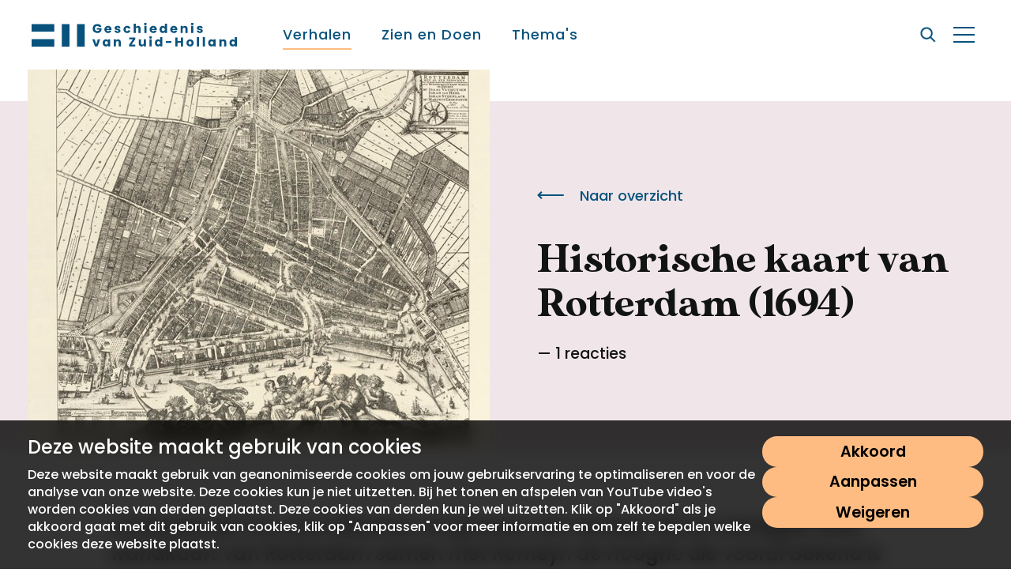

--- FILE ---
content_type: text/html; charset=utf-8
request_url: https://www.geschiedenisvanzuidholland.nl/verhalen/verhalen/kaart-plattegrond-van-rotterdam-1694/
body_size: 21374
content:

<!DOCTYPE html>
<!--[if lt IE 7]>      <html class="no-js lt-ie9 lt-ie8 lt-ie7"> <![endif]-->
<!--[if IE 7]>         <html class="no-js lt-ie9 lt-ie8"> <![endif]-->
<!--[if IE 8]>         <html class="no-js lt-ie9"> <![endif]-->
<!--[if gt IE 8]><!-->
<html class="no-js preventAnimations" lang="nl">
<head>
	<meta name="twitter:card" content="summary">
<meta name="twitter:title" content="Historische kaart van Rotterdam (1694)">
<meta name="twitter:description" content="Johannes de Vou was tekenaar en graveur van beroep. Hij vervaardigde deze wandkaart van Rotterdam samen met Romeyn de Hooghe die vooral bekend is van zijn illustraties op gedrukte kaarten. De kaart van Johannes de Vou is een heel bekende kaart van Rotterdam...">
	<meta name="twitter:image:src" content="https://www.geschiedenisvanzuidholland.nl/media/esfj5zi2/4-zhpb4_193_15-stadsplattegrond-rotterdam.jpg?width=300&amp;height=300&amp;v=1d88a2918c3b180" />
<!-- Open Graph general (Facebook, Pinterest & Google+) -->
<meta prefix="og: http://ogp.me/ns#" property="og:title" content="Historische kaart van Rotterdam (1694)" />
<meta prefix="og: http://ogp.me/ns#" property="og:description" content="Johannes de Vou was tekenaar en graveur van beroep. Hij vervaardigde deze wandkaart van Rotterdam samen met Romeyn de Hooghe die vooral bekend is van zijn illustraties op gedrukte kaarten. De kaart van Johannes de Vou is een heel bekende kaart van Rotterdam..." />
	<meta prefix="og: http://ogp.me/ns#" property="og:image" content="https://www.geschiedenisvanzuidholland.nl/media/esfj5zi2/4-zhpb4_193_15-stadsplattegrond-rotterdam.jpg?width=300&amp;height=300&amp;v=1d88a2918c3b180" />
<meta prefix="og: http://ogp.me/ns#" property="og:url" content="https://www.geschiedenisvanzuidholland.nl/verhalen/verhalen/kaart-plattegrond-van-rotterdam-1694/" />
<meta prefix="og: http://ogp.me/ns#" property="og:site_name" content="Geschiedenis van Zuid-Holland">
<meta prefix="og: http://ogp.me/ns#" property="og:locale" content="nl">
<meta prefix="og: http://ogp.me/ns#" property="og:type" content="Website">
	<!-- Twitter -->
<title>Historische kaart van Rotterdam (1694) - Geschiedenis van Zuid-Holland</title>
<meta name="description" content="Johannes de Vou was tekenaar en graveur van beroep. Hij vervaardigde deze wandkaart van Rotterdam samen met Romeyn de Hooghe die vooral bekend is van zijn illustraties op gedrukte kaarten. De kaart van Johannes de Vou is een heel bekende kaart van Rotterdam...">
<meta name="keywords" content="">


	<link rel="apple-touch-icon" sizes="180x180" href="/img/history/favicon/apple-touch-icon.png">
<link rel="icon" type="image/png" sizes="32x32" href="/img/history/favicon/favicon-32x32.png">
<link rel="icon" type="image/png" sizes="16x16" href="/img/history/favicon/favicon-16x16.png">
<link rel="manifest" href="/img/history/favicon/site.webmanifest">
<link rel="shortcut icon" href="/img/history/favicon/favicon.ico">
<meta name="msapplication-config" content="/img/history/favicon/browserconfig.xml">
<meta name="viewport" content="width=device-width, initial-scale=1">
<meta name="theme-color" content="#ffffff">

	<link rel="mask-icon" href="/img/history/favicon/safari-pinned-tab.svg" color="#08527d">
	<meta name="msapplication-TileColor" content="#08527d">

	<script src="/scripts/jquery.bundle.js?version="></script>

	<link href="/css/main.css?version=238f8c2e-0294-40c9-82de-8c24eda675a2" rel="stylesheet">

</head>
<body class="history storydetailpage" nodeid="18926">

	<svg class="spritesheet" style="height: 0;overflow: hidden;visibility:hidden;position:absolute;" role="none">
    <symbol viewBox="0 0 13.401 12.103" id="icon_checkbox_check" xmlns="http://www.w3.org/2000/svg">
        <path d="M.623 6.74l4.917 3.917L12.581.573" fill="none"  stroke-width="2" />
    </symbol>
    <symbol viewBox="0 0 21.414 21.414" id="icon_close" xmlns="http://www.w3.org/2000/svg">
        <g fill="none"  stroke-width="2">
            <path d="M.707.707l20 20M20.707.707l-20 20" />
        </g>
    </symbol>
    <symbol viewBox="0 0 33.723 10" id="icon_link_arrow" xmlns="http://www.w3.org/2000/svg">
        <path d="M28.723 0l-1.5 1.5 2.436 2.436H0V6.06h29.656L27.221 8.5l1.5 1.5 5-5z"  />
    </symbol>
    <symbol viewBox="0 0 27 20" id="icon_menu" xmlns="http://www.w3.org/2000/svg">
        <path d="M0 0h27v2H0zM0 9h27v2H0zM0 18h27v2H0z"  />
    </symbol>
    <symbol viewBox="0 0 11.314 7.071" id="icon_menu_caret" xmlns="http://www.w3.org/2000/svg">
        <g >
            <path d="M9.9 7.071L4.243 1.414 5.657 0l5.657 5.657z" />
            <path d="M0 5.657L5.657 0 7.07 1.414 1.414 7.071z" />
        </g>
    </symbol>
    <symbol viewBox="0 0 19.048 19.048" id="icon_plus" xmlns="http://www.w3.org/2000/svg">
        <path fill="none"  stroke-width="2" d="M9.524 0v19.048M0 9.524h19.048" />
    </symbol>
    <symbol viewBox="0 0 31.457 20" id="icon_quote" xmlns="http://www.w3.org/2000/svg">
        <path d="M6.755 0C2.715 0 0 2.649 0 6.026s2.715 6.027 6.689 6.027a10.9 10.9 0 01-3.907 6.424L3.775 20a15.121 15.121 0 009.8-13.974C13.576 2.649 10.861 0 6.755 0zm17.881 0c-4.04 0-6.755 2.649-6.755 6.026s2.719 6.027 6.689 6.027a10.9 10.9 0 01-3.907 6.424L21.656 20a15.121 15.121 0 009.8-13.974C31.457 2.649 28.742 0 24.636 0z"
               />
    </symbol>
    <symbol viewBox="0 0 20.604 20.604" id="icon_search" xmlns="http://www.w3.org/2000/svg">
        <path d="M14.927 13.159a8.155 8.155 0 10-1.767 1.768l5.323 5.321 1.767-1.766-5.323-5.323zM8.375 14A5.625 5.625 0 1114 8.375 5.631 5.631 0 018.375 14z"
               stroke="#fff" stroke-width=".5" />
    </symbol>
    <symbol viewBox="0 0 9.231 8" id="icon_select_caret" xmlns="http://www.w3.org/2000/svg">
        <path d="M4.615 0l4.616 8H0z"  />
    </symbol>
    <symbol viewBox="0 0 11.619 25" id="icon_social_facebook" xmlns="http://www.w3.org/2000/svg">
        <path d="M11.165 12.51h-3.5V25H2.468V12.51H0V8.096h2.468V5.24c0-2.045.972-5.24 5.24-5.24l3.848.015V4.3H8.764a1.057 1.057 0 00-1.1 1.2v2.594h3.956z"
               />
    </symbol>
    <symbol viewBox="0 0 22 22" id="icon_social_instagram" xmlns="http://www.w3.org/2000/svg">
        <path d="M6.466.067a8.089 8.089 0 00-2.67.512A5.627 5.627 0 00.579 3.796a8.052 8.052 0 00-.511 2.67C.014 7.638.001 8.014.001 11.001s.013 3.362.067 4.535a8.073 8.073 0 00.511 2.67 5.627 5.627 0 003.217 3.217 8.091 8.091 0 002.67.511c1.173.053 1.548.066 4.535.066s3.363-.013 4.535-.066a8.087 8.087 0 002.67-.511 5.626 5.626 0 003.217-3.217 8.073 8.073 0 00.511-2.67c.054-1.173.066-1.548.066-4.535s-.012-3.363-.066-4.535a8.085 8.085 0 00-.512-2.67A5.631 5.631 0 0018.205.578a8.093 8.093 0 00-2.67-.51C14.362.014 13.987.001 11 .001S7.639.013 6.466.067zm.09 19.889a6.069 6.069 0 01-2.042-.379 3.645 3.645 0 01-2.088-2.088 6.079 6.079 0 01-.378-2.042c-.053-1.161-.065-1.508-.065-4.445s.012-3.285.065-4.445a6.08 6.08 0 01.378-2.043 3.645 3.645 0 012.088-2.088 6.07 6.07 0 012.042-.38c1.16-.053 1.508-.064 4.445-.064s3.285.012 4.445.065a6.057 6.057 0 012.042.379 3.642 3.642 0 012.088 2.088 6.058 6.058 0 01.38 2.042c.053 1.159.064 1.508.064 4.445s-.011 3.285-.064 4.445a6.092 6.092 0 01-.379 2.042 3.64 3.64 0 01-2.088 2.088 6.075 6.075 0 01-2.043.379c-1.159.052-1.508.063-4.445.063s-3.286-.011-4.445-.062zm-1.2-8.955a5.649 5.649 0 105.645-5.645 5.648 5.648 0 00-5.645 5.645zm10.2-5.872a1.32 1.32 0 101.32-1.32 1.32 1.32 0 00-1.32 1.319zm-8.218 5.872a3.667 3.667 0 113.667 3.666 3.667 3.667 0 01-3.671-3.666z"
               />
    </symbol>
    <symbol viewBox="0 0 19.499 24" id="icon_social_pinterest" xmlns="http://www.w3.org/2000/svg">
        <path d="M10.076 0C3.497 0 0 4.216 0 8.812c0 2.131 1.191 4.79 3.1 5.633.544.245.472-.054.94-1.844a.425.425 0 00-.1-.417c-2.73-3.153-.536-9.635 5.747-9.635 9.093 0 7.394 12.582 1.582 12.582A2.146 2.146 0 019.008 12.5c.428-1.733 1.266-3.6 1.266-4.845 0-3.148-4.69-2.681-4.69 1.49A5.046 5.046 0 006.04 11.3l-1.79 7.239a16.177 16.177 0 00.111 5.318.158.158 0 00.288.073 18.858 18.858 0 002.484-4.678c.186-.685.949-3.465.949-3.465a4.146 4.146 0 003.5 1.668c4.6 0 7.918-4.04 7.918-9.053C19.483 3.6 15.37 0 10.076 0z"
               />
    </symbol>
    <symbol viewBox="0 0 24.612 20" id="icon_social_twitter" xmlns="http://www.w3.org/2000/svg">
        <path d="M22.095 4.979c.01.217.015.437.015.656A14.365 14.365 0 010 17.735a10.2 10.2 0 007.477-2.091 5.055 5.055 0 01-4.717-3.508 5.069 5.069 0 002.28-.085A5.051 5.051 0 01.99 7.099v-.064a5.029 5.029 0 002.286.631A5.057 5.057 0 011.714.924a14.339 14.339 0 0010.41 5.277 5.053 5.053 0 018.6-4.606A10.08 10.08 0 0023.932.369a5.072 5.072 0 01-2.224 2.794 10.04 10.04 0 002.9-.794 10.158 10.158 0 01-2.513 2.61z"
               />
    </symbol>
    <symbol viewBox="0 0 24 16.804" id="icon_social_youtube" xmlns="http://www.w3.org/2000/svg">
        <path d="M23.505 2.629A3.007 3.007 0 0021.39.513C19.512 0 11.999 0 11.999 0s-7.512 0-9.39.494A3.068 3.068 0 00.494 2.629a31.682 31.682 0 00-.495 5.773 31.565 31.565 0 00.495 5.772 3.007 3.007 0 002.115 2.116c1.9.514 9.39.514 9.39.514s7.512 0 9.39-.494a3.007 3.007 0 002.116-2.115 31.692 31.692 0 00.494-5.773 30.074 30.074 0 00-.494-5.792zm-13.9 9.37v-7.2l6.247 3.6zm0 0"
               />
    </symbol>
    <symbol viewBox="0 0 205.013 24" id="logo_history" xmlns="http://www.w3.org/2000/svg">
        <g >
            <path d="M22.76 8.827H0V1.24h22.76zM22.76 24H0v-7.587h22.76z" />
            <path d="M45.364 24V1.24h7.587V24zM30.191 24V1.24h7.587V24z" />
            <path d="M69.674 4.06h-2.39a1.859 1.859 0 00-1.746-.911 2.28 2.28 0 00-2.314 2.53 2.339 2.339 0 002.491 2.605 2.128 2.128 0 002.15-1.568H65.12V5.122h4.7v2.011a4.522 4.522 0 11-4.288-5.982 3.941 3.941 0 014.142 2.909zM76.251 10.227a3.63 3.63 0 010-7.26 3.326 3.326 0 013.516 3.516 5.458 5.458 0 01-.038.632h-4.895a1.309 1.309 0 001.341 1.353 1.15 1.15 0 001.126-.683h2.3a3.3 3.3 0 01-3.35 2.442zm-1.4-4.313h2.707A1.22 1.22 0 0076.23 4.7a1.338 1.338 0 00-1.383 1.219zM85.863 10.227c-1.884 0-3.149-1.05-3.25-2.416h2.137a.991.991 0 001.088.822c.556 0 .847-.253.847-.569 0-1.138-3.845-.316-3.845-2.909 0-1.2 1.024-2.188 2.871-2.188a2.666 2.666 0 012.972 2.4h-2a.931.931 0 00-1.037-.8c-.506 0-.784.2-.784.544 0 1.126 3.819.329 3.858 2.959.002 1.239-1.086 2.157-2.857 2.157zM95.247 2.972a3.233 3.233 0 013.39 2.655h-2.3a1.115 1.115 0 00-1.126-.809c-.772 0-1.3.607-1.3 1.783s.531 1.783 1.3 1.783a1.1 1.1 0 001.126-.809h2.3a3.277 3.277 0 01-3.39 2.656 3.631 3.631 0 010-7.26zM101.874.771h2.163v3.251a2.6 2.6 0 012.176-1.025c1.606 0 2.681 1.113 2.681 3.01v4.123h-2.15V6.298a1.36 1.36 0 10-2.707 0v3.832h-2.163zM112.283 1.176a1.29 1.29 0 111.29 1.164 1.2 1.2 0 01-1.29-1.164zm.2 1.9h2.163v7.055h-2.157zM121.44 10.227a3.63 3.63 0 010-7.26 3.326 3.326 0 013.516 3.516 5.456 5.456 0 01-.038.632h-4.895a1.308 1.308 0 001.341 1.353 1.149 1.149 0 001.126-.683h2.3a3.3 3.3 0 01-3.35 2.442zm-1.4-4.313h2.706a1.22 1.22 0 00-1.33-1.209 1.337 1.337 0 00-1.38 1.214zM130.863 2.972a2.59 2.59 0 012.175 1.075V.771h2.163v9.359h-2.163V9.119a2.44 2.44 0 01-2.175 1.113c-1.733 0-3.112-1.416-3.112-3.643s1.376-3.617 3.112-3.617zm.632 1.885a1.571 1.571 0 00-1.543 1.733 1.594 1.594 0 001.543 1.758 1.759 1.759 0 000-3.491zM141.992 10.227a3.63 3.63 0 010-7.26 3.326 3.326 0 013.516 3.516 5.458 5.458 0 01-.038.632h-4.898a1.309 1.309 0 001.341 1.353 1.15 1.15 0 001.126-.683h2.3a3.3 3.3 0 01-3.347 2.442zm-1.4-4.313h2.707a1.22 1.22 0 00-1.328-1.214 1.338 1.338 0 00-1.383 1.219zM153.603 6.298a1.36 1.36 0 10-2.707 0v3.832h-2.163V3.077h2.163v.936a2.589 2.589 0 012.138-1.012c1.631 0 2.719 1.113 2.719 3.01v4.123h-2.15zM159.142 1.176a1.29 1.29 0 111.29 1.164 1.2 1.2 0 01-1.29-1.164zm.2 1.9h2.164v7.055h-2.163zM168.033 10.227c-1.884 0-3.149-1.05-3.25-2.416h2.137a.991.991 0 001.088.822c.557 0 .847-.253.847-.569 0-1.138-3.845-.316-3.845-2.909 0-1.2 1.024-2.188 2.871-2.188a2.666 2.666 0 012.972 2.4h-2a.93.93 0 00-1.037-.8c-.506 0-.784.2-.784.544 0 1.126 3.82.329 3.857 2.959.003 1.239-1.085 2.157-2.856 2.157zM63.035 16.698l1.531 5.034 1.531-5.034h2.3l-2.5 7.057h-2.669l-2.5-7.057zM74.076 16.596a2.457 2.457 0 012.176 1.1v-1h2.163v7.057h-2.163v-1a2.5 2.5 0 01-2.188 1.1c-1.72 0-3.1-1.416-3.1-3.643s1.379-3.614 3.112-3.614zm.632 1.885a1.571 1.571 0 00-1.543 1.733 1.594 1.594 0 001.543 1.758 1.759 1.759 0 000-3.491zM86.939 19.923a1.36 1.36 0 10-2.707 0v3.832h-2.163v-7.057h2.163v.936a2.588 2.588 0 012.138-1.012c1.631 0 2.719 1.113 2.719 3.01v4.123h-2.15zM103.569 16.52l-3.82 5.464h3.82v1.77h-6.273V22.11l3.794-5.464h-3.794v-1.77h6.273zM114.043 23.755h-2.163v-.961a2.571 2.571 0 01-2.137 1.037 2.685 2.685 0 01-2.732-3.01v-4.123h2.15v3.832a1.366 1.366 0 102.72 0v-3.832h2.162zM117.486 14.8a1.29 1.29 0 111.29 1.164 1.2 1.2 0 01-1.29-1.164zm.2 1.9h2.163v7.057h-2.163zM126.182 16.597a2.589 2.589 0 012.175 1.075v-3.276h2.163v9.359h-2.163v-1.012a2.44 2.44 0 01-2.175 1.113c-1.733 0-3.111-1.416-3.111-3.643s1.378-3.616 3.111-3.616zm.632 1.885a1.571 1.571 0 00-1.543 1.733 1.594 1.594 0 001.543 1.758 1.759 1.759 0 000-3.491zM134.049 18.418h5.565v1.8h-5.565zM149.125 20.099h-3.364v3.659h-2.163V14.88h2.163v3.478h3.364V14.88h2.163v8.878h-2.163zM158.142 23.856a3.63 3.63 0 113.693-3.63 3.5 3.5 0 01-3.693 3.63zm0-1.872a1.545 1.545 0 001.493-1.758c0-1.2-.708-1.758-1.467-1.758-.784 0-1.467.557-1.467 1.758s.657 1.756 1.441 1.756zM165.073 14.396h2.163v9.359h-2.163zM170.89 14.396h2.163v9.359h-2.163zM179.39 16.596a2.456 2.456 0 012.175 1.1v-1h2.163v7.057h-2.161v-1a2.494 2.494 0 01-2.188 1.1c-1.72 0-3.1-1.416-3.1-3.643s1.378-3.614 3.111-3.614zm.632 1.885a1.571 1.571 0 00-1.543 1.733 1.594 1.594 0 001.543 1.758 1.759 1.759 0 000-3.491zM192.252 19.923a1.36 1.36 0 10-2.707 0v3.832h-2.163v-7.057h2.163v.936a2.589 2.589 0 012.138-1.012c1.631 0 2.719 1.113 2.719 3.01v4.123h-2.15zM200.675 16.597a2.591 2.591 0 012.175 1.075v-3.276h2.163v9.359h-2.163v-1.012a2.44 2.44 0 01-2.175 1.113c-1.733 0-3.111-1.416-3.111-3.643s1.379-3.616 3.111-3.616zm.632 1.885a1.571 1.571 0 00-1.543 1.733 1.594 1.594 0 001.543 1.758 1.759 1.759 0 000-3.491z" />
        </g>
    </symbol>
    <symbol viewBox="0 0 205.013 24" id="logo_jub_history" xmlns="http://www.w3.org/2000/svg">
        <g >
            <path d="M22.76 8.827H0V1.24h22.76zM22.76 24H0v-7.587h22.76z" />
            <path d="M45.364 24V1.24h7.587V24zM30.191 24V1.24h7.587V24z" />
            <path d="M69.674 4.06h-2.39a1.859 1.859 0 00-1.746-.911 2.28 2.28 0 00-2.314 2.53 2.339 2.339 0 002.491 2.605 2.128 2.128 0 002.15-1.568H65.12V5.122h4.7v2.011a4.522 4.522 0 11-4.288-5.982 3.941 3.941 0 014.142 2.909zM76.251 10.227a3.63 3.63 0 010-7.26 3.326 3.326 0 013.516 3.516 5.458 5.458 0 01-.038.632h-4.895a1.309 1.309 0 001.341 1.353 1.15 1.15 0 001.126-.683h2.3a3.3 3.3 0 01-3.35 2.442zm-1.4-4.313h2.707A1.22 1.22 0 0076.23 4.7a1.338 1.338 0 00-1.383 1.219zM85.863 10.227c-1.884 0-3.149-1.05-3.25-2.416h2.137a.991.991 0 001.088.822c.556 0 .847-.253.847-.569 0-1.138-3.845-.316-3.845-2.909 0-1.2 1.024-2.188 2.871-2.188a2.666 2.666 0 012.972 2.4h-2a.931.931 0 00-1.037-.8c-.506 0-.784.2-.784.544 0 1.126 3.819.329 3.858 2.959.002 1.239-1.086 2.157-2.857 2.157zM95.247 2.972a3.233 3.233 0 013.39 2.655h-2.3a1.115 1.115 0 00-1.126-.809c-.772 0-1.3.607-1.3 1.783s.531 1.783 1.3 1.783a1.1 1.1 0 001.126-.809h2.3a3.277 3.277 0 01-3.39 2.656 3.631 3.631 0 010-7.26zM101.874.771h2.163v3.251a2.6 2.6 0 012.176-1.025c1.606 0 2.681 1.113 2.681 3.01v4.123h-2.15V6.298a1.36 1.36 0 10-2.707 0v3.832h-2.163zM112.283 1.176a1.29 1.29 0 111.29 1.164 1.2 1.2 0 01-1.29-1.164zm.2 1.9h2.163v7.055h-2.157zM121.44 10.227a3.63 3.63 0 010-7.26 3.326 3.326 0 013.516 3.516 5.456 5.456 0 01-.038.632h-4.895a1.308 1.308 0 001.341 1.353 1.149 1.149 0 001.126-.683h2.3a3.3 3.3 0 01-3.35 2.442zm-1.4-4.313h2.706a1.22 1.22 0 00-1.33-1.209 1.337 1.337 0 00-1.38 1.214zM130.863 2.972a2.59 2.59 0 012.175 1.075V.771h2.163v9.359h-2.163V9.119a2.44 2.44 0 01-2.175 1.113c-1.733 0-3.112-1.416-3.112-3.643s1.376-3.617 3.112-3.617zm.632 1.885a1.571 1.571 0 00-1.543 1.733 1.594 1.594 0 001.543 1.758 1.759 1.759 0 000-3.491zM141.992 10.227a3.63 3.63 0 010-7.26 3.326 3.326 0 013.516 3.516 5.458 5.458 0 01-.038.632h-4.898a1.309 1.309 0 001.341 1.353 1.15 1.15 0 001.126-.683h2.3a3.3 3.3 0 01-3.347 2.442zm-1.4-4.313h2.707a1.22 1.22 0 00-1.328-1.214 1.338 1.338 0 00-1.383 1.219zM153.603 6.298a1.36 1.36 0 10-2.707 0v3.832h-2.163V3.077h2.163v.936a2.589 2.589 0 012.138-1.012c1.631 0 2.719 1.113 2.719 3.01v4.123h-2.15zM159.142 1.176a1.29 1.29 0 111.29 1.164 1.2 1.2 0 01-1.29-1.164zm.2 1.9h2.164v7.055h-2.163zM168.033 10.227c-1.884 0-3.149-1.05-3.25-2.416h2.137a.991.991 0 001.088.822c.557 0 .847-.253.847-.569 0-1.138-3.845-.316-3.845-2.909 0-1.2 1.024-2.188 2.871-2.188a2.666 2.666 0 012.972 2.4h-2a.93.93 0 00-1.037-.8c-.506 0-.784.2-.784.544 0 1.126 3.82.329 3.857 2.959.003 1.239-1.085 2.157-2.856 2.157zM63.035 16.698l1.531 5.034 1.531-5.034h2.3l-2.5 7.057h-2.669l-2.5-7.057zM74.076 16.596a2.457 2.457 0 012.176 1.1v-1h2.163v7.057h-2.163v-1a2.5 2.5 0 01-2.188 1.1c-1.72 0-3.1-1.416-3.1-3.643s1.379-3.614 3.112-3.614zm.632 1.885a1.571 1.571 0 00-1.543 1.733 1.594 1.594 0 001.543 1.758 1.759 1.759 0 000-3.491zM86.939 19.923a1.36 1.36 0 10-2.707 0v3.832h-2.163v-7.057h2.163v.936a2.588 2.588 0 012.138-1.012c1.631 0 2.719 1.113 2.719 3.01v4.123h-2.15zM103.569 16.52l-3.82 5.464h3.82v1.77h-6.273V22.11l3.794-5.464h-3.794v-1.77h6.273zM114.043 23.755h-2.163v-.961a2.571 2.571 0 01-2.137 1.037 2.685 2.685 0 01-2.732-3.01v-4.123h2.15v3.832a1.366 1.366 0 102.72 0v-3.832h2.162zM117.486 14.8a1.29 1.29 0 111.29 1.164 1.2 1.2 0 01-1.29-1.164zm.2 1.9h2.163v7.057h-2.163zM126.182 16.597a2.589 2.589 0 012.175 1.075v-3.276h2.163v9.359h-2.163v-1.012a2.44 2.44 0 01-2.175 1.113c-1.733 0-3.111-1.416-3.111-3.643s1.378-3.616 3.111-3.616zm.632 1.885a1.571 1.571 0 00-1.543 1.733 1.594 1.594 0 001.543 1.758 1.759 1.759 0 000-3.491zM134.049 18.418h5.565v1.8h-5.565zM149.125 20.099h-3.364v3.659h-2.163V14.88h2.163v3.478h3.364V14.88h2.163v8.878h-2.163zM158.142 23.856a3.63 3.63 0 113.693-3.63 3.5 3.5 0 01-3.693 3.63zm0-1.872a1.545 1.545 0 001.493-1.758c0-1.2-.708-1.758-1.467-1.758-.784 0-1.467.557-1.467 1.758s.657 1.756 1.441 1.756zM165.073 14.396h2.163v9.359h-2.163zM170.89 14.396h2.163v9.359h-2.163zM179.39 16.596a2.456 2.456 0 012.175 1.1v-1h2.163v7.057h-2.161v-1a2.494 2.494 0 01-2.188 1.1c-1.72 0-3.1-1.416-3.1-3.643s1.378-3.614 3.111-3.614zm.632 1.885a1.571 1.571 0 00-1.543 1.733 1.594 1.594 0 001.543 1.758 1.759 1.759 0 000-3.491zM192.252 19.923a1.36 1.36 0 10-2.707 0v3.832h-2.163v-7.057h2.163v.936a2.589 2.589 0 012.138-1.012c1.631 0 2.719 1.113 2.719 3.01v4.123h-2.15zM200.675 16.597a2.591 2.591 0 012.175 1.075v-3.276h2.163v9.359h-2.163v-1.012a2.44 2.44 0 01-2.175 1.113c-1.733 0-3.111-1.416-3.111-3.643s1.379-3.616 3.111-3.616zm.632 1.885a1.571 1.571 0 00-1.543 1.733 1.594 1.594 0 001.543 1.758 1.759 1.759 0 000-3.491z" />
        </g>
    </symbol>
    <symbol viewBox="0 0 100 26" id="logo_heritage"
            xmlns="http://www.w3.org/2000/svg">
        <path d="M13.49 1.446L4.126.038s-.352-.046-.393.341c-.03.388-.683 9.47-.683 9.47L.039 18.276s-.082.168-.009.393c.093.269 2.06 6.394 2.06 6.394s.103.32.444.215c.544-.167.517-.166 5.306-1.728 0 0 .132-.05.212-.249.08-.173.08-.173.945-2.157l1.21 1.354s.162.227.48.13c.465-.146.438-.135 2.341-.765 0 0 .115-.036.229-.267l3.192-6.516s.088-.16-.024-.381c-.158-.283-2.509-4.727-2.509-4.727l3.576-4.618s.198-.26-.053-.48l-3.795-3.337s-.096-.079-.155-.092"
              fill="#FFF" />
        <path fill="#FCD01F"
              d="M13.303 9.6l-.061-4.489-4.79-.452-4.33 4.942h9.181M16.59 5.418l-2.946-.279.058 4.001 2.887-3.722M3.891 10.27l2.471 5.77 9.27-1.368-2.329-4.401H3.891" />
        <path d="M6.362 16.04l-2.471-5.77h9.412l2.33 4.402-9.27 1.368zm6.291 5.242l-1.484.477 1.434-2.977s.095-.236-.046-.378a.373.373 0 00-.332-.107l-2.693.59c-.338.066-.363.19-.427.325-.148.312-1.641 3.756-1.641 3.756l-4.442 1.446 3.368-7.7 9.18-1.363-2.917 5.93zm-2.341.721L9.18 20.736l.512-1.18 2.01-.45-1.39 2.897zm-7.848 2.008l-1.78-5.54 2.725-7.609 2.374 5.55-3.319 7.6zM4.36 1.097l3.48 3.234-4.046 4.624.566-7.858zm8.943 8.504H4.122l4.33-4.942 4.79.452.061 4.49zm-.034-7.51l2.973 2.616-7.778-.72L5.1.867l8.17 1.224zm.433 7.05l-.058-4.002 2.945.279-2.887 3.722zm.214.832l3.576-4.618s.198-.26-.053-.48l-3.795-3.337s-.096-.079-.155-.092L4.127.038s-.352-.046-.393.341c-.03.388-.683 9.47-.683 9.47L.039 18.276s-.082.168-.009.393c.093.269 2.06 6.394 2.06 6.394s.103.32.444.215c.544-.167.517-.166 5.306-1.728 0 0 .132-.05.212-.249.08-.173.08-.173.945-2.157l1.21 1.354s.162.227.48.13c.465-.146.438-.135 2.341-.765 0 0 .115-.036.229-.267l3.192-6.516s.088-.16-.024-.381c-.158-.283-2.509-4.727-2.509-4.727zM25.323 12.664V6.248h3.948v1.246h-2.356v1.283h2.245v1.21h-2.245v1.406h2.356v1.27h-3.948M33.676 7.42c-.173 0-.333.012-.481.025v1.64c.16.025.358.025.53.025.618 0 1.012-.358 1.012-.888 0-.506-.407-.802-1.06-.802zm1.16 5.244l-1.58-2.505h-.061v2.505h-1.592V6.248a59.508 59.508 0 012.308-.038c1.58 0 2.517.605 2.517 1.852 0 .987-.63 1.604-1.555 1.826.124.172.296.432.481.703l1.419 2.073h-1.937zM40.265 7.494v1.394h2.172v1.222h-2.172v2.554h-1.592V6.248h3.887v1.246h-2.295M47.495 12.775c-1.9 0-3.319-1.074-3.319-3.196 0-1.912 1.333-3.442 3.603-3.442.691 0 1.394.098 2.085.32l-.296 1.37a4.495 4.495 0 00-1.752-.358c-1.123 0-1.95.716-1.95 1.987 0 1.234.716 1.912 1.765 1.912a2.5 2.5 0 00.765-.11V9.245h1.592v3.06a6.793 6.793 0 01-2.493.469M55.269 7.53c-.864 0-1.63.655-1.63 1.901 0 1.123.506 1.937 1.592 1.937.901 0 1.679-.592 1.679-1.9 0-1.27-.667-1.937-1.641-1.937zm-.124 5.245c-2.097 0-3.208-1.296-3.208-3.245 0-2.098 1.629-3.393 3.443-3.393 1.826 0 3.232 1.036 3.232 3.245 0 2.11-1.604 3.393-3.467 3.393zM60.623 12.664V6.248h3.949v1.246h-2.357v1.283h2.246v1.21h-2.246v1.406h2.357v1.27h-3.949M69.248 7.506c-.235 0-.53.013-.752.037v3.788c.147.025.43.037.715.037 1.148 0 1.974-.654 1.974-1.95 0-1.258-.654-1.912-1.937-1.912zm-.198 5.195a49.11 49.11 0 01-2.146-.05V6.248c.58-.013 1.715-.038 2.504-.038 2.086 0 3.467.89 3.467 3.135 0 2.332-1.665 3.356-3.825 3.356zM79.205 12.664v-2.591h-2.727v2.59h-1.591V6.249h1.591v2.455h2.727V6.248h1.592v6.416h-1.592M86.176 12.775c-1.95 0-2.875-.913-2.875-2.37V6.249h1.592v3.8c0 .987.469 1.407 1.37 1.407.974 0 1.357-.543 1.357-1.469V6.248h1.567v3.936c0 1.431-.901 2.59-3.01 2.59M91.692 12.664h1.591V6.248h-1.591zM96.861 12.8c-.407 0-.9-.062-1.258-.149l.061-1.406c.37.148.852.234 1.358.234.53 0 .974-.246.974-.727 0-.976-2.578-.432-2.578-2.53 0-1.259.95-2.098 2.714-2.098.346 0 .814.05 1.172.099l-.05 1.333a4.722 4.722 0 00-1.184-.16c-.678 0-.962.258-.962.653 0 .913 2.628.53 2.628 2.505 0 1.345-1.086 2.245-2.875 2.245M42.064 20.736v-.49l2.09-2.939c.14-.201.253-.367.393-.55a28.85 28.85 0 01-1.058.016h-1.356v-.586h3.184v.508l-2.178 3.061c-.105.148-.192.289-.28.394.14-.027.604-.027 1.128-.027h1.365v.613h-3.288M48.965 20.805c-1.224 0-1.88-.577-1.88-1.627v-2.99h.665v2.895c0 .804.472 1.172 1.267 1.172.928 0 1.26-.525 1.26-1.278v-2.79h.656v2.825c0 .962-.568 1.793-1.968 1.793M53.043 20.735h.664v-4.548h-.664zM57.206 16.695c-.21 0-.472.008-.69.026v3.464c.157.008.445.026.647.026 1.12 0 1.897-.551 1.897-1.759 0-1.162-.62-1.757-1.854-1.757zm-.122 4.058c-.507 0-.883-.017-1.233-.017v-4.549c.376 0 .97-.017 1.46-.017 1.513 0 2.45.665 2.45 2.24 0 1.6-1.138 2.343-2.677 2.343zM62.596 19.087a.677.677 0 01-.679-.679c0-.37.303-.679.68-.679.37 0 .678.309.678.68a.68.68 0 01-.679.678M68.692 20.736V18.67h-2.45v2.065h-.664v-4.549h.665v1.916h2.449v-1.916h.664v4.549h-.664M73.24 16.686c-.795 0-1.495.612-1.495 1.75 0 .97.377 1.792 1.46 1.792.867 0 1.531-.595 1.531-1.731 0-1.181-.568-1.811-1.495-1.811zm-.078 4.12c-1.469 0-2.125-.972-2.125-2.3 0-1.514 1.04-2.389 2.265-2.389 1.339 0 2.143.823 2.143 2.31 0 1.521-1.006 2.378-2.283 2.378zM77.135 20.736v-4.549h.664v3.989h1.688v.56h-2.352M80.94 20.736v-4.549h.665v3.989h1.687v.56H80.94M86.434 17.657c-.105-.271-.201-.56-.271-.779h-.01a6.226 6.226 0 01-.261.779l-.613 1.565h1.758l-.603-1.565zm1.172 3.079l-.385-1.015h-2.126l-.393 1.015h-.665l1.793-4.549h.743l1.767 4.549h-.734zM92.81 20.736l-1.862-2.843a7.626 7.626 0 01-.525-.918h-.008c.017.306.035.656.035 1.19l.008 2.57h-.647v-4.548h.866l1.836 2.808c.193.289.385.612.551.927h.01a29.96 29.96 0 01-.036-1.6l-.009-2.135h.656v4.549h-.874M97.185 16.695c-.21 0-.472.008-.69.026v3.464c.157.008.445.026.647.026 1.12 0 1.897-.551 1.897-1.759 0-1.162-.62-1.757-1.854-1.757zm-.122 4.058c-.507 0-.883-.017-1.233-.017v-4.549c.376 0 .97-.017 1.46-.017 1.513 0 2.45.665 2.45 2.24 0 1.6-1.138 2.343-2.677 2.343z"
              fill="#1A2059" />
    </symbol>
    <symbol viewBox="0 0 60 68" id="icon_video_play" xmlns="http://www.w3.org/2000/svg">
        <path d="M60 34L0 68V0z"  />
    </symbol>
    <symbol viewBox="0 0 20 20" id="icon_view_grid" xmlns="http://www.w3.org/2000/svg">
        <path d="M.5 11.5h8v8h-8zM11.5 11.5h8v8h-8zM.5.5h8v8h-8zM11.5.5h8v8h-8z" stroke="#121313" fill="none" />
    </symbol>
    <symbol viewBox="0 0 20.307 20.3" id="icon_view_map" xmlns="http://www.w3.org/2000/svg">
        <g  stroke-width=".3">
            <path d="M12.639 5.611a2.486 2.486 0 10-2.486 2.486 2.486 2.486 0 002.486-2.486zm-4.383 0a1.9 1.9 0 111.9 1.9 1.9 1.9 0 01-1.9-1.9z" />
            <path d="M20.134 19.75l-2.4-6.292a.3.3 0 00-.275-.189h-4.542l.083-.135c1.748-2.894 2.627-5.425 2.615-7.522a5.462 5.462 0 10-10.923 0c-.013 2.1.867 4.63 2.615 7.523l.083.135H2.847a.3.3 0 00-.275.189l-2.4 6.292a.294.294 0 00.275.4h19.412a.294.294 0 00.275-.4zM5.281 5.611a4.873 4.873 0 019.745 0c.025 4.183-3.884 9.341-4.873 10.577-.988-1.236-4.9-6.393-4.873-10.578zm4.648 11.234a.294.294 0 00.449 0 31.244 31.244 0 002.17-2.988h4.708l.377.988-9.2 3.272-3.28-4.261h2.606a31.244 31.244 0 002.171 2.988zm-1.507 1.9h0l5.491-1.955 2.129 2.766H6.133zM3.05 13.857h1.36l3.439 4.469-3.473 1.235h-3.5zm13.735 5.7l-2.288-2.967 3.348-1.191 1.589 4.165z" />
        </g>
    </symbol>
    <symbol viewBox="0 0 8.55 23.37" id="icon_i" xmlns="http://www.w3.org/2000/svg">
        <path d="M6.6 2.64A2.428 2.428 0 003.87 0a2.419 2.419 0 00-2.7 2.64 2.463 2.463 0 002.7 2.7 2.472 2.472 0 002.73-2.7zm1.95 20.73V21l-1.53-.21c-.45-.06-.48-.12-.48-.6V7.74H.33L0 10.17l1.62.57c.3.09.39.3.39.63v8.82c0 .45-.06.54-.48.6L0 21v2.37z"></path>
    </symbol>
    <symbol viewBox="0 0 25.255 22.098" id="icon_usp_check" xmlns="http://www.w3.org/2000/svg">
        <path d="M.623 12.853l9.79 7.8L24.435.573" fill="none" stroke="#837367" stroke-width="2" />
    </symbol>
    <symbol viewBox="0 0 18 18.038" id="icon_phone" xmlns="http://www.w3.org/2000/svg">
        <path d="M17.528 13.238l-2.517-2.517a1.674 1.674 0 00-2.787.629 1.713 1.713 0 01-1.978 1.079 7.762 7.762 0 01-4.675-4.675A1.629 1.629 0 016.65 5.776a1.674 1.674 0 00.629-2.787L4.761.472a1.8 1.8 0 00-2.427 0L.627 2.18c-1.708 1.8.18 6.563 4.405 10.788s8.99 6.2 10.788 4.405l1.708-1.708a1.8 1.8 0 000-2.427z" />
    </symbol>
    <symbol viewBox="0 0 18 14.143" id="icon_email" xmlns="http://www.w3.org/2000/svg">
        <g >
            <path d="M1.728 4.359Q2.07 4.6 3.787 5.79t2.632 1.833q.1.07.427.306t.542.382q.216.146.522.326a3.031 3.031 0 00.578.271 1.592 1.592 0 00.5.09h.02a1.593 1.593 0 00.5-.09 3.034 3.034 0 00.578-.271q.306-.181.522-.326t.542-.382q.326-.236.427-.306l4.7-3.265a4.772 4.772 0 001.225-1.235A2.653 2.653 0 0018 1.607 1.621 1.621 0 0016.393 0H1.607a1.434 1.434 0 00-1.19.522A2.028 2.028 0 000 1.828a2.346 2.346 0 00.552 1.371 4.986 4.986 0 001.176 1.16z" />
            <path d="M17 5.434q-3.294 2.23-5 3.465-.573.422-.929.658a5.734 5.734 0 01-.949.482 2.891 2.891 0 01-1.1.246H8.99a2.892 2.892 0 01-1.1-.246 5.737 5.737 0 01-.949-.482q-.356-.236-.929-.658-1.356-.994-4.992-3.465A5.319 5.319 0 010 4.56v7.975a1.547 1.547 0 00.472 1.135 1.547 1.547 0 001.135.472h14.786A1.612 1.612 0 0018 12.535V4.56a5.538 5.538 0 01-1 .874z" />
        </g>
    </symbol>
    <symbol viewBox="0 0 35.602 30" id="icon_shop_cart" xmlns="http://www.w3.org/2000/svg">
        <path d="M35.074 10.067a2.46 2.46 0 00-1.935-.928h-6.857L22.564.626a1.043 1.043 0 10-1.912.835l3.353 7.679H11.6l3.353-7.679a1.043 1.043 0 10-1.912-.835L9.32 9.139H2.464a2.46 2.46 0 00-1.935.928 2.4 2.4 0 00-.467 2.043l3.661 15.993a2.444 2.444 0 002.4 1.9h23.354a2.444 2.444 0 002.4-1.9l3.662-15.993a2.4 2.4 0 00-.467-2.043zm-5.597 17.85H6.125a.373.373 0 01-.369-.276L2.095 11.644a.319.319 0 01.065-.277.379.379 0 01.3-.142h5.949l-.273.626a1.043 1.043 0 101.912.835l.638-1.46h14.231l.638 1.46a1.043 1.043 0 001.912-.835l-.273-.626h5.945a.379.379 0 01.3.142.319.319 0 01.065.277l-3.658 15.993a.373.373 0 01-.369.276z"
               />
    </symbol>
    <symbol viewBox="0 0 16.25 20" id="icon_shop_delete" xmlns="http://www.w3.org/2000/svg">
        <path d="M14.688 2.5H11.25v-.625A1.875 1.875 0 009.375 0h-2.5A1.875 1.875 0 005 1.875V2.5H1.562A1.563 1.563 0 000 4.063v1.25a.625.625 0 00.625.625h15a.625.625 0 00.625-.625v-1.25A1.563 1.563 0 0014.688 2.5zM6.25 1.875a.626.626 0 01.625-.625h2.5a.626.626 0 01.625.625V2.5H6.25zM1.187 7.187a.2.2 0 00-.2.2l.516 10.822a1.873 1.873 0 001.873 1.786h9.491a1.873 1.873 0 001.873-1.786l.516-10.822a.2.2 0 00-.2-.2zm9.44 1.563a.625.625 0 011.25 0v8.125a.625.625 0 01-1.25 0zm-3.125 0a.625.625 0 011.25 0v8.125a.625.625 0 01-1.25 0zm-3.125 0a.625.625 0 011.25 0v8.125a.625.625 0 01-1.25 0z"  />
    </symbol>
    <symbol viewBox="0 0 21.224 20" id="icon_shop_warning" xmlns="http://www.w3.org/2000/svg">
        <path d="M20.783 15.304l-7.5-13.782a3.109 3.109 0 00-5.347 0L.441 15.304a3.108 3.108 0 002.673 4.7h14.995a3.108 3.108 0 002.674-4.7zm-10.171 2.209a1.244 1.244 0 111.244-1.244 1.245 1.245 0 01-1.244 1.244zm1.243-4.972a1.244 1.244 0 11-2.487 0v-6.22a1.244 1.244 0 012.487 0z"
               />
    </symbol>
    <symbol viewBox="0 0 28 40" id="icon_audio_pause" xmlns="http://www.w3.org/2000/svg">
        <path d="M0 0h9v40H0zM19 0h9v40h-9z"  />
    </symbol>
    <symbol viewBox="0 0 34.286 40" id="icon_audio_play" xmlns="http://www.w3.org/2000/svg">
        <path d="M34.286 20L0 40V0z"  />
    </symbol>
    <symbol viewBox="0 0 20 20" id="icon_audio_volume" xmlns="http://www.w3.org/2000/svg">
        <path d="M18.372 14.846a1 1 0 01-1.377.225.95.95 0 01-.23-1.345 6.254 6.254 0 001.26-3.716 6.259 6.259 0 00-1.277-3.735.95.95 0 01.226-1.346 1 1 0 011.378.22A8.154 8.154 0 0120 10.01a8.148 8.148 0 01-1.628 4.834zm-5.209 4.228a.919.919 0 01-1.57.657l-5.972-5.979h-4.7A.924.924 0 010 12.825V7.176a.924.924 0 01.921-.927h4.7L11.593.27a.916.916 0 011.3 0 .93.93 0 01.269.654z"
               />
    </symbol>
    <symbol viewBox="0 0 20 20" id="icon_map_close_fullscreen" xmlns="http://www.w3.org/2000/svg">
        <path d="M10 6L4 0h12zM10 14l6 6H4zM6 10l-6 6V4zM14 10l6-6v12z" />
    </symbol>
    <symbol viewBox="0 0 26 26" id="icon_map_open_fullscreen" xmlns="http://www.w3.org/2000/svg">
        <path d="M13 0l6 6H7zM13 26l-6-6h12zM0 13l6-6v12zM26 13l-6 6V7z" />
    </symbol>
    <symbol viewBox="0 0 8.952 25" id="icon_map_live_location" xmlns="http://www.w3.org/2000/svg">
        <path d="M7 2.524A2.524 2.524 0 114.476 0 2.524 2.524 0 017 2.524M8.945 13.538l-.526-5.205a2.761 2.761 0 00-2.734-2.471H3.293A2.758 2.758 0 00.559 8.333l-.552 5.205a.888.888 0 00.578.946l1.288.526a.467.467 0 01.289.394l.683 8.754a.918.918 0 00.92.841h1.446a.937.937 0 00.92-.841l.657-8.78a.505.505 0 01.289-.394l1.288-.526a.857.857 0 00.578-.92z" />
    </symbol>
    <symbol viewBox="0 0 16 16" id="icon_share" xmlns="http://www.w3.org/2000/svg">
        <path d="M15 3a2 2 0 11-4 0 2 2 0 114 0zM15 13a2 2 0 11-4 0 2 2 0 114 0zM5 8a2 2 0 11-4 0 2 2 0 114 0z" stroke="none" />
        <path d="M13 3L3 8l10 5" fill="none" />
    </symbol>
    <symbol viewBox="0 0 19.972 20" id="icon_calendar"
            xmlns="http://www.w3.org/2000/svg">
        <path d="M3.483 20h13a3.493 3.493 0 0 0 3.484-3.511V5.341a3.483 3.483 0 0 0-3.484-3.465h-.7V.697a.7.7 0 1 0-1.393 0v1.208h-3.716V.697a.7.7 0 1 0-1.393 0v1.208H5.565V.697a.7.7 0 1 0-1.393 0v1.208h-.7A3.483 3.483 0 0 0-.012 5.342v11.147A3.493 3.493 0 0 0 3.472 20Zm15.095-3.511a2.09 2.09 0 0 1-2.09 2.118h-13a2.09 2.09 0 0 1-2.09-2.118V8.314h17.185ZM3.483 3.27h.7v1.143a.7.7 0 1 0 1.393 0V3.27h3.716v1.143a.7.7 0 1 0 1.393 0V3.27h3.716v1.143a.7.7 0 1 0 1.393 0V3.27h.7a2.09 2.09 0 0 1 2.09 2.071v1.607H1.393V5.342a2.09 2.09 0 0 1 2.09-2.071Z" />
        <path d="M6.502 11.361A1.161 1.161 0 1 1 5.341 10.2a1.161 1.161 0 0 1 1.161 1.161M11.147 11.361A1.161 1.161 0 1 1 9.991 10.2a1.161 1.161 0 0 1 1.161 1.161M15.792 11.361a1.161 1.161 0 1 1-1.161-1.161 1.161 1.161 0 0 1 1.161 1.161M6.502 15.076a1.161 1.161 0 1 1-1.161-1.161 1.161 1.161 0 0 1 1.161 1.161M11.147 15.076a1.161 1.161 0 1 1-1.156-1.163 1.161 1.161 0 0 1 1.161 1.161M15.792 15.076a1.161 1.161 0 1 1-1.161-1.161 1.161 1.161 0 0 1 1.161 1.161" />
    </symbol>
</svg>
	

<header class="">
    <div class="container-fluid">
        <div class="row align-items-center">
            <div class="col">
                <div class="row align-items-center headerRow">
                    <div class="col-auto logoColumn">
                        <a href="/" title="Ga naar de pagina Geschiedenis van Zuid-Holland">
                            <svg class="sprite logo_history">
                                <use xlink:href="#logo_history" />
                            </svg>
                        </a>
                    </div>
                    <div class="col headerNavigation">
                        

    <nav aria-label="Headermenu" id="headerMenu" class="header d-none d-lg-flex">
        <ul aria-label="Hoofdmenu" class="main" role="menu">
                    <li role="none">
                        <a href="/verhalen/" class="active" role="menuitem" title="Ga naar de pagina Verhalen">
                            <span>Verhalen</span>
                        </a>
                    </li>
                    <li role="none">
                        <a href="/zien-en-doen/" class="" role="menuitem" title="Ga naar de pagina Zien en Doen">
                            <span>Zien en Doen</span>
                        </a>
                    </li>
                    <li role="none">
                        <a href="/thema-s/" class="" role="menuitem" title="Ga naar de pagina Thema&#x27;s">
                            <span>Thema&#x27;s</span>
                        </a>
                    </li>
        </ul>
    </nav>


<a class="searchButton" title="Zoeken">
    <svg class="sprite icon_search">
        <use xlink:href="#icon_search" />
    </svg>
</a>

<button class="menuButton" title="Open het menu" aria-expanded="false" data-panel-opens="hamburger">
    <svg class="sprite icon_menu">
        <use xlink:href="#icon_menu" />
    </svg>
    <svg class="sprite icon_close">
        <use xlink:href="#icon_close" />
    </svg>
</button>
                    </div>
                </div>
            </div>
        </div>
    </div>
</header>



    <section class="menuPanels">
        <div class="panel hamburgerPanel" data-panel="hamburger">
            <div class="container">
                <div class="row topRow">
                    <div class="col-12 d-lg-none mobileHeader">
                        <button title="Sluit het menu" data-panel-close>
                            <svg class="sprite icon_close">
                                <use xlink:href="#icon_close" />
                            </svg>
                        </button>
                    </div>

                    <div class="col-12 d-lg-none hamburgerMainMenu">
                        <ul aria-label="Hoofdmenu" class="main list hamburger" role="menu">
                                    <li role="none">
                                        <a href="/verhalen/" class="active" role="menuitem" title="Ga naar de pagina Verhalen">
                                            <span>Verhalen</span>
                                        </a>
                                    </li>
                                    <li role="none">
                                        <a href="/zien-en-doen/" class="" role="menuitem" title="Ga naar de pagina Zien en Doen">
                                            <span>Zien en Doen</span>
                                        </a>
                                    </li>
                                    <li role="none">
                                        <a href="/thema-s/" class="" role="menuitem" title="Ga naar de pagina Thema&#x27;s">
                                            <span>Thema&#x27;s</span>
                                        </a>
                                    </li>
                        </ul>
                    </div>

                        <div class="col-12 col-lg-4">
                            <span class="listTitle">Meedoen</span>
                            <ul class="list hideMobileList hamburger">
                                    <li class="mobilePanelLink">
                                        <a href="" title="Ga naar het menu Meedoen" data-panel-opens="8937162c-5f2d-4c77-a397-a7412449b32b">
                                            <span>Meedoen</span>
                                            <svg class="sprite icon_menu_caret">
                                                <use xlink:href="#icon_menu_caret" />
                                            </svg>
                                        </a>
                                    </li>
                                    <li>
                                        <a href="/meedoen/meedoen/" title="Ga naar de pagina Meedoen">
                                            <span>Meedoen</span>
                                        </a>
                                    </li>
                                    <li>
                                        <a href="/meedoen/hoe-werkt-het/" title="Ga naar de pagina Hoe werkt het?">
                                            <span>Hoe werkt het?</span>
                                        </a>
                                    </li>
                                    <li>
                                        <a href="/meedoen/stuur-je-verhaal-in/" title="Ga naar de pagina Stuur je verhaal in">
                                            <span>Stuur je verhaal in</span>
                                        </a>
                                    </li>
                                    <li>
                                        <a href="/meedoen/stuur-je-activiteit-in/" title="Ga naar de pagina Stuur je activiteit in">
                                            <span>Stuur je activiteit in</span>
                                        </a>
                                    </li>
                                    <li>
                                        <a href="/meedoen/archeologische-vondst-aanmelden/" title="Ga naar de pagina Meld een archeologische vondst">
                                            <span>Meld een archeologische vondst</span>
                                        </a>
                                    </li>
                                    <li>
                                        <a href="/nieuwsbrief/" title="Ga naar de pagina Nieuwsbrief">
                                            <span>Nieuwsbrief</span>
                                        </a>
                                    </li>
                                    <li>
                                        <a href="/meedoen/voorwaarden/" title="Ga naar de pagina Voorwaarden">
                                            <span>Voorwaarden</span>
                                        </a>
                                    </li>
                            </ul>
                        </div>
                        <div class="col-12 col-lg-4">
                            <span class="listTitle">Over ons</span>
                            <ul class="list hideMobileList hamburger">
                                    <li class="mobilePanelLink">
                                        <a href="" title="Ga naar het menu Over ons" data-panel-opens="112bf9c9-7b63-4308-aa6b-81248212d648">
                                            <span>Over ons</span>
                                            <svg class="sprite icon_menu_caret">
                                                <use xlink:href="#icon_menu_caret" />
                                            </svg>
                                        </a>
                                    </li>
                                    <li>
                                        <a href="/over-ons/" title="Ga naar de pagina Over ons">
                                            <span>Over ons</span>
                                        </a>
                                    </li>
                                    <li>
                                        <a href="/over-ons/colofon/" title="Ga naar de pagina Colofon">
                                            <span>Colofon</span>
                                        </a>
                                    </li>
                                    <li>
                                        <a href="/over-ons/contact/" title="Ga naar de pagina Contact">
                                            <span>Contact</span>
                                        </a>
                                    </li>
                                    <li>
                                        <a href="/over-ons/onderwijs/" title="Ga naar de pagina Onderwijs">
                                            <span>Onderwijs</span>
                                        </a>
                                    </li>
                                    <li>
                                        <a href="/over-ons/toegankelijkheid/" title="Ga naar de pagina Toegankelijkheid">
                                            <span>Toegankelijkheid</span>
                                        </a>
                                    </li>
                                    <li>
                                        <a href="/privacyverklaring/" title="Ga naar de pagina Privacyverklaring">
                                            <span>Privacyverklaring</span>
                                        </a>
                                    </li>
                            </ul>
                        </div>
                </div>
                <div class="row align-items-lg-center bottomRow">
                    <div class="col-12 col-lg-auto socialsCol ml-lg-auto">
                        <ul class="socials">
                                <li>
                                    <a href="https://www.facebook.com/geschiedenisZH/" title="Ga naar de Facebook pagina van Geschiedenis van Zuid-Holland" target="_blank">
                                        <svg class="sprite icon_social_facebook">
                                            <use xlink:href="#icon_social_facebook" />
                                        </svg>
                                    </a>
                                </li>
                                <li>
                                    <a href="https://twitter.com/geschiedeniszh" title="Ga naar de Twitter pagina van Geschiedenis van Zuid-Holland" target="_blank">
                                        <svg class="sprite icon_social_twitter">
                                            <use xlink:href="#icon_social_twitter" />
                                        </svg>
                                    </a>
                                </li>
                                <li>
                                    <a href="https://www.instagram.com/geschiedenisvanzuidholland" title="Ga naar de Instagram pagina van Geschiedenis van Zuid-Holland" target="_blank">
                                        <svg class="sprite icon_social_instagram">
                                            <use xlink:href="#icon_social_instagram" />
                                        </svg>
                                    </a>
                                </li>
                                <li>
                                    <a href="https://www.youtube.com/user/ErfgoedhuisZH" title="Ga naar de YouTube pagina van Geschiedenis van Zuid-Holland" target="_blank">
                                        <svg class="sprite icon_social_youtube">
                                            <use xlink:href="#icon_social_youtube" />
                                        </svg>
                                    </a>
                                </li>
                        </ul>
                    </div>
                </div>
            </div>
        </div>
            <div class="panel" data-panel="8937162c-5f2d-4c77-a397-a7412449b32b">
                

<div class="container">
    <div class="row">
        <div class="col-12 d-lg-none mobileHeader">
            <button title="Ga terug naar het hoofdmenu" class="back" data-panel-opens="hamburger">
                <svg class="sprite icon_menu_caret">
                    <use xlink:href="#icon_menu_caret" />
                </svg>
                <span>Terug</span>
            </button>

            <button title="Sluit het menu" data-panel-close>
                <svg class="sprite icon_close">
                    <use xlink:href="#icon_close" />
                </svg>
            </button>
        </div>

        <div class="col-12 d-lg-none">
            <span class="panelName">Meedoen</span>
        </div>

        <div class="col-12 col-lg-4">
            <ul>
                    <li>
                        <a href="/meedoen/meedoen/" title="Ga naar de pagina Meedoen">
                            <span>Meedoen</span>
                        </a>
                    </li>
                    <li>
                        <a href="/meedoen/hoe-werkt-het/" title="Ga naar de pagina Hoe werkt het?">
                            <span>Hoe werkt het?</span>
                        </a>
                    </li>
                    <li>
                        <a href="/meedoen/stuur-je-verhaal-in/" title="Ga naar de pagina Stuur je verhaal in">
                            <span>Stuur je verhaal in</span>
                        </a>
                    </li>
                    <li>
                        <a href="/meedoen/stuur-je-activiteit-in/" title="Ga naar de pagina Stuur je activiteit in">
                            <span>Stuur je activiteit in</span>
                        </a>
                    </li>
                    <li>
                        <a href="/meedoen/archeologische-vondst-aanmelden/" title="Ga naar de pagina Meld een archeologische vondst">
                            <span>Meld een archeologische vondst</span>
                        </a>
                    </li>
                    <li>
                        <a href="/nieuwsbrief/" title="Ga naar de pagina Nieuwsbrief">
                            <span>Nieuwsbrief</span>
                        </a>
                    </li>
                    <li>
                        <a href="/meedoen/voorwaarden/" title="Ga naar de pagina Voorwaarden">
                            <span>Voorwaarden</span>
                        </a>
                    </li>
            </ul>
        </div>

    </div>
</div>
            </div>
            <div class="panel" data-panel="112bf9c9-7b63-4308-aa6b-81248212d648">
                

<div class="container">
    <div class="row">
        <div class="col-12 d-lg-none mobileHeader">
            <button title="Ga terug naar het hoofdmenu" class="back" data-panel-opens="hamburger">
                <svg class="sprite icon_menu_caret">
                    <use xlink:href="#icon_menu_caret" />
                </svg>
                <span>Terug</span>
            </button>

            <button title="Sluit het menu" data-panel-close>
                <svg class="sprite icon_close">
                    <use xlink:href="#icon_close" />
                </svg>
            </button>
        </div>

        <div class="col-12 d-lg-none">
            <span class="panelName">Over ons</span>
        </div>

        <div class="col-12 col-lg-4">
            <ul>
                    <li>
                        <a href="/over-ons/" title="Ga naar de pagina Over ons">
                            <span>Over ons</span>
                        </a>
                    </li>
                    <li>
                        <a href="/over-ons/colofon/" title="Ga naar de pagina Colofon">
                            <span>Colofon</span>
                        </a>
                    </li>
                    <li>
                        <a href="/over-ons/contact/" title="Ga naar de pagina Contact">
                            <span>Contact</span>
                        </a>
                    </li>
                    <li>
                        <a href="/over-ons/onderwijs/" title="Ga naar de pagina Onderwijs">
                            <span>Onderwijs</span>
                        </a>
                    </li>
                    <li>
                        <a href="/over-ons/toegankelijkheid/" title="Ga naar de pagina Toegankelijkheid">
                            <span>Toegankelijkheid</span>
                        </a>
                    </li>
                    <li>
                        <a href="/privacyverklaring/" title="Ga naar de pagina Privacyverklaring">
                            <span>Privacyverklaring</span>
                        </a>
                    </li>
            </ul>
        </div>

    </div>
</div>
            </div>
    </section>


<section class="headerSearch" aria-expanded="false" aria-hidden="true">
    <div class="container-fluid d-none d-md-block">
        <div class="row justify-content-end">
            <div class="col-auto">
                <button class="closeButton" tabindex="-1" aria-hidden="true" aria-label="Sluit het zoekscherm">
                    <svg class="sprite icon_close">
                        <use xlink:href="#icon_close" />
                    </svg>
                </button>
            </div>
        </div>
    </div>
    <div class="container">
        <div class="row justify-content-center">
            <div class="col-12 col-md-8 col-lg-6 col-xl-4">
                <form action="/zoeken/" method="get" class="headerSearchForm mb-2">
                    <div class="row justify-content-between align-center mb-1">
                        <div class="col-auto">
                            <label for="headerSearchInput">Zoeken</label>
                        </div>
                        <div class="col-auto d-none d-md-flex align-center">
                            <aside>ESC = sluiten</aside>
                        </div>
                    </div>
                    <div class="row">
                        <div class="col inputsColumn">
                            <input type="search" tabindex="-1" aria-hidden="true" aria-label="Zoek op de gehele website" name="q" id="headerSearchInput" placeholder="Ik ben op zoek naar..." autocomplete="off" />
                            <button type="button" class="focus" tabindex="-1" aria-label="Focus op het zoekveld">
                                <svg class="sprite icon_search">
                                    <use xlink:href="#icon_search" />
                                </svg>
                            </button>
                            <button type="reset" tabindex="-1" aria-hidden="true" aria-label="Verwijder je zoektekst" disabled="disabled">
                                <svg class="sprite icon_close">
                                    <use xlink:href="#icon_close" />
                                </svg>
                            </button>
                        </div>
                    </div>
                </form>
            </div>
        </div>
        <div class="row justify-content-center">
            <div class="col-12 col-md-8 col-lg-6 col-xl-4">
                <div class="status">
                    <span id="searchResultsTitle">Veelgezochte onderwerpen</span>
                </div>
                <ul aria-labelledby="searchResultsTitle">
                            <li>
                                <a href="/thema-s/trekvaarten/" title="Ga naar de pagina Trekvaarten" tabindex="-1" aria-hidden="true">
                                    <span>Trekvaarten</span>
                                    <svg class="sprite icon_link_arrow">
                                        <use xlink:href="#icon_link_arrow" />
                                    </svg>
                                </a>
                            </li>
                            <li>
                                <a href="/thema-s/kastelen-landgoederen-en-buitenplaatsen/" title="Ga naar de pagina Landgoederen" tabindex="-1" aria-hidden="true">
                                    <span>Landgoederen</span>
                                    <svg class="sprite icon_link_arrow">
                                        <use xlink:href="#icon_link_arrow" />
                                    </svg>
                                </a>
                            </li>
                            <li>
                                <a href="/thema-s/molenverhalen/" title="Ga naar de pagina Molenverhalen" tabindex="-1" aria-hidden="true">
                                    <span>Molenverhalen</span>
                                    <svg class="sprite icon_link_arrow">
                                        <use xlink:href="#icon_link_arrow" />
                                    </svg>
                                </a>
                            </li>
                            <li>
                                <a href="/zien-en-doen/locaties/kasteel-duivenvoorde-in-voorschoten/" title="Ga naar de pagina Kasteel Duivenvoorde" tabindex="-1" aria-hidden="true">
                                    <span>Kasteel Duivenvoorde</span>
                                    <svg class="sprite icon_link_arrow">
                                        <use xlink:href="#icon_link_arrow" />
                                    </svg>
                                </a>
                            </li>
                            <li>
                                <a href="/thema-s/landgoedwandelen/" title="Ga naar de pagina Landgoedwandelen" tabindex="-1" aria-hidden="true">
                                    <span>Landgoedwandelen</span>
                                    <svg class="sprite icon_link_arrow">
                                        <use xlink:href="#icon_link_arrow" />
                                    </svg>
                                </a>
                            </li>
                </ul>
                <a class="fullSearch button inactive mt-2" aria-hidden="true" tabindex="-1">
                    <span></span>
                    <svg class="sprite icon_link_arrow">
                        <use xlink:href="#icon_link_arrow" />
                    </svg>
                </a>
            </div>
        </div>
    </div>
</section>
	<main>
    

<section class="hero" data-bg="Rood">
	<div class="container">
		<div class="row justify-content-center">
				<div class="col-12 col-md-5 col-lg-6 imageColumn">
					<div class="image imageHolderUrh">
						<noscript data-slimmage='true' alt='' class='' data-img-src='/media/esfj5zi2/4-zhpb4_193_15-stadsplattegrond-rotterdam.jpg?width=854&height=600&v=1d88a2918c3b180' ><img class='' src='/media/esfj5zi2/4-zhpb4_193_15-stadsplattegrond-rotterdam.jpg?width=854&height=600&v=1d88a2918c3b180' alt=''  /></noscript>
					</div>
				</div>
			<div class="col-12 col-md-7 col-lg-6 contentColumn">
				<div class="content">
						<a class="backLink" href="/verhalen/verhalen/" title="Naar overzicht">
							<svg class="sprite icon_link_arrow">
								<use xlink:href="#icon_link_arrow" />
							</svg>
							Naar overzicht
						</a>
					
	<h1>Historische kaart van Rotterdam (1694)</h1>



					<div class="extraInfo">
								<span class="comments">— 1 reacties</span>
					</div>
				</div>
			</div>
		</div>
	</div>
</section>
	<section class="introduction">
		<div class="container">
			<div class="row justify-content-center">
				<div class="col-12 col-md-10 col-xl-8 intro">
					<p>Johannes de Vou was tekenaar en graveur van beroep. Hij vervaardigde deze wandkaart van Rotterdam samen met Romeyn de Hooghe die vooral bekend is van zijn illustraties op gedrukte kaarten. De kaart van Johannes de Vou is een heel bekende kaart van Rotterdam en overigens de enige kaart die bekend is van hem. De Vou heeft voornamelijk prenten gemaakt van stadsbeelden.</p>
<p> </p>
				</div>
			</div>
		</div>
	</section>


    <div class="umb-block-list">
<section class="blRichTextEditor" data-bg="">
	<div class="container">
		<div class="row justify-content-center">
			<div class="col-12 col-md-10 col-xl-8">
				<p>Deze kaart met inventarisnummer 4.ZHPB4_193_15 is afkomstig uit de Kaartencollectie Ernsting van het Nationaal Archief. Op de website van het Nationaal Archief zijn <a rel="noopener" href="https://www.nationaalarchief.nl/onderzoeken/kaartencollectie/" target="_blank">alle kaarten</a> in hoge resolutie te bekijken en te downloaden.</p>
			</div>
		</div>
	</div>
</section>	<section class="blMedia" data-bg="">
		<div class="container">
			<div class="row justify-content-center">
				<div class="col-12 col-md-10 col-lg-8 col-xl-6">
					<noscript data-slimmage='true' alt='' class='' data-img-src='/media/esfj5zi2/4-zhpb4_193_15-stadsplattegrond-rotterdam.jpg?width=832&height=0&v=1d88a2918c3b180' ><img class='' src='/media/esfj5zi2/4-zhpb4_193_15-stadsplattegrond-rotterdam.jpg?width=832&height=0&v=1d88a2918c3b180' alt=''  /></noscript>
				</div>
			</div>
		</div>
	</section>
</div>


    
<section class="author">
	<div class="container">
		<div class="row justify-content-center">
			<div class="col-12 col-md-10 col-xl-8 authorName">

					<div class="commentLink">
						<a href="#comment" data-scroll-to=".commentForm" title="Plaats een reactie">reageer</a>
					</div>

			</div>
		</div>
	</div>

</section>

    

    	<section class="comments" id="comments">
		<div class="container">
			<div class="row justify-content-center">
				<div class="col-12 col-md-10 col-xl-8">
					<h2>1 reacties</h2>
				</div>
			</div>
			<div class="row justify-content-center">
				<div class="col-12 col-md-10 col-xl-8">
					<div class="comments readMoreContainer" data-read-more-max-height="480" data-read-more-button-text="Toon alle reacties">
							<div class="comment">
								<div class="info">
									<span class="name">Peter jozee  ,   peerjozee@gmail.com</span>
									<span class="date">01 april 2023</span>
								</div>
								<p>Geachte,  Ik heb deze kaart ingelijst , 1 niet ingekleurd en 1 ingekleurd is dat zeldzaam?</p>
							</div>
					</div>
				</div>
			</div>
		</div>
	</section>
	<section class="commentForm" id="comment">
		<div class="container">
			<div class="row justify-content-center">
				<div class="col-12 col-md-10 col-xl-8">
					<h2>Plaats een reactie</h2>
				</div>
			</div>
		</div>


    <div id="umbraco_form_339c4e0c59584167ac4333fc65bc5755" class="umbraco-forms-form permreactieformulierverhalen umbraco-forms-default">
<form action="/verhalen/verhalen/kaart-plattegrond-van-rotterdam-1694/" enctype="multipart/form-data" id="form3d9641c99937435fa860e8bd24001dfe" method="post"><input data-val="true" data-val-required="The FormId field is required." name="FormId" type="hidden" value="339c4e0c-5958-4167-ac43-33fc65bc5755" /><input data-val="true" data-val-required="The FormName field is required." name="FormName" type="hidden" value="(perm) Reactieformulier verhalen" /><input data-val="true" data-val-required="The RecordId field is required." name="RecordId" type="hidden" value="00000000-0000-0000-0000-000000000000" /><input name="PreviousClicked" type="hidden" value="" /><input name="Theme" type="hidden" value="default" /><input name="RedirectToPageId" type="hidden" value="" />            <input type="hidden" name="FormStep" value="0" />
            <input type="hidden" name="RecordState" value="Q2ZESjhHODlBaXpCdXZaSnAxR193WmxITU1ROFRLeHYwSHdCYVJpcU1YOTgxYmhlcTN5MXlCQ2xYYzlFeG5pakRja1ZUYnlIblo3RWNaTkNiR2Z4czl5dUJLdi15YllsMFRzNWZnY3kteGFlV3JfbEZzdUIyUW1aemFnMjhJS0RqYkRFdFE=" />




<div class="container">
    <div class="row justify-content-center">
        <div class="col-12 col-md-10 col-xl-8">
            <div class="umbraco-forms-page" id="00000000-0000-0000-0000-000000000000">

                    <script src="https://challenges.cloudflare.com/turnstile/v0/api.js?render=explicit"></script>


                        <fieldset class="umbraco-forms-fieldset" id="57efd591-4c4d-46a6-bb43-9078f39a8f61">


                            <div class="row-fluid">

                                    <div class="umbraco-forms-container col-md-12">

                                                    <div class=" umbraco-forms-field reactie longanswer mandatory ">

                <label for="4dfa8057-9253-4c6d-84ff-8c17c7ee047f" class="umbraco-forms-label">
Wat wil je zeggen?                            <span class="umbraco-forms-indicator">*</span>
                </label>

        <div class="umbraco-forms-field-wrapper">

            
<textarea class=""
          name="4dfa8057-9253-4c6d-84ff-8c17c7ee047f"
          id="4dfa8057-9253-4c6d-84ff-8c17c7ee047f"
          data-umb="4dfa8057-9253-4c6d-84ff-8c17c7ee047f"
          rows="2"
          cols="20"
           data-val="true"  data-val-required="Vul hier je reactie in." aria-required="true" ></textarea>



<span class="field-validation-valid" data-valmsg-for="4dfa8057-9253-4c6d-84ff-8c17c7ee047f" data-valmsg-replace="true"></span>        </div>

                                                    </div>
                                                    <div class=" umbraco-forms-field naam shortanswer alternating ">

                <label for="23e37e9a-8cb7-4164-a346-56b867932ecf" class="umbraco-forms-label">
Je naam (optioneel)                </label>

        <div class="umbraco-forms-field-wrapper">

            <input type="text" name="23e37e9a-8cb7-4164-a346-56b867932ecf" id="23e37e9a-8cb7-4164-a346-56b867932ecf" data-umb="23e37e9a-8cb7-4164-a346-56b867932ecf" class="text " value="" maxlength="255"
       />





<span class="field-validation-valid" data-valmsg-for="23e37e9a-8cb7-4164-a346-56b867932ecf" data-valmsg-replace="true"></span>        </div>

                                                    </div>
<input type="hidden" name="23dc255a-ae14-491f-e3a2-b763cb4de41f" id="23dc255a-ae14-491f-e3a2-b763cb4de41f" data-umb="23dc255a-ae14-491f-e3a2-b763cb4de41f" class="hidden" value="Kaart: Plattegrond van Rotterdam (1694)"/>


<input type="hidden" name="53a6e2f7-32f2-4232-b075-b3b13dd1c501" id="53a6e2f7-32f2-4232-b075-b3b13dd1c501" data-umb="53a6e2f7-32f2-4232-b075-b3b13dd1c501" class="hidden" value="{#RecordId}"/>




                                    </div>
                            </div>

                        </fieldset>

                <div class="umbraco-forms-hidden" aria-hidden="true">
                    <input type="text" name="339c4e0c59584167ac4333fc65bc5755" />
                </div>

                <div class="umbraco-forms-navigation row-fluid">



                    <div class="row align-items-center justify-content-between">
                                <div class="col-auto">
                                    <div id="turnstile" class="cf-turnstile" data-sitekey="0x4AAAAAAB-snAxJO_Ns_EpO"></div>
                                    <span class="field-validation-valid" data-valmsg-for="turnstile" data-valmsg-replace="true"></span>
                                    <input type="submit"
                                           class="button primary"
                                           value="Verzenden"
                                           name="__next"
                                           data-form-navigate="next"
                                           data-umb="submit-forms-form" />
                                </div>
                    </div>
                </div>


            </div>
        </div>
    </<div>
</div>


    <script>
        turnstile.ready(function() {
                turnstile.render('#turnstile', {
            sitekey: '0x4AAAAAAB-snAxJO_Ns_EpO',
            theme : 'light',
            callback: function(token) {
                },
            });
        });
    </script>

<input name="__RequestVerificationToken" type="hidden" value="CfDJ8G89AizBuvZJp1G_wZlHMMSS_jdiUNff8JdOAiTl4dUPO53w2aobUbqFGBmONdsQUuT0geOBKNna61JqsM-p35W7YnPFyyLpjiK_G2W6SwDzsP-iMLQYGEW86RSjyTBMQAp5zpw6avgINavm7KYQfz8" /><input name="ufprt" type="hidden" value="CfDJ8G89AizBuvZJp1G_wZlHMMRYsC5RK5w8cAK4nsHrWXi9duFJboUEF14S3nlQ-8vjGuSuWpCFs24xePHcOExKxSOFFJmAxYzElYA2ys2VKB7KFtNILoj3FWC1oKzthBU3EiiUMaDmhbu-zzvBTRKf4EE" /></form>    </div>




<div class="umbraco-forms-form-config umbraco-forms-hidden"
     data-id="339c4e0c59584167ac4333fc65bc5755"
     data-serialized-page-button-conditions="{}"
     data-serialized-fieldset-conditions="{}"
     data-serialized-field-conditions="{}"
     data-serialized-fields-not-displayed="{}"
     data-trigger-conditions-check-on="change"
     data-form-element-html-id-prefix=""
     data-disable-validation-dependency-check="false"></div>


<script defer="defer" src="/App_Plugins/UmbracoForms/Assets/themes/default/umbracoforms.min.js?v=13.3.0" type="application/javascript"></script>
<link href="/App_Plugins/UmbracoForms/Assets/defaultform.min.css?v=13.3.0" rel="stylesheet" />
	</section>


    <div class="umb-block-list">


	<section class="blRelatedCarouselCards" data-bg="">
		<div class="container">
			<div class="row">
				<div class="col-12">
						<h2>Ontdek meer</h2>
					<div class="sliderContainer">
						<div class="swiper-container carouselCards">
							<div class="swiper-wrapper">
									<div class="swiper-slide">
										<a href="/verhalen/verhalen/molenverhaal-marry-den-boer/" title="Ga naar de pagina Marry den Boer: &#x27;We konden alleen op de molen blijven als mijn broer molenaar werd&#x27;" class="card inSlider">
												<div class="image imageHolderUrh">
														<span class="pageType">Verhaal</span>
													<noscript data-slimmage='true' alt='' class='' data-img-src='/media/isnftk4j/portret-marry-de-boer.jpg?width=395&height=395&v=1d77d6ac3bb8210' ><img class='' src='/media/isnftk4j/portret-marry-de-boer.jpg?width=395&height=395&v=1d77d6ac3bb8210' alt=''  /></noscript>
												</div>
											<div class="content">
												<span class="title">Marry den Boer: &#x27;We konden alleen op de molen blijven als mijn broer molenaar werd&#x27;</span>
												<p>Marry den Boer (1936) werd geboren in de 6e molen van de Overwaard in Kinderdijk, waar haar vader molenaar was. Ze was de jongste van vier kinderen.</p>
												<div class="linkText">
														<span>02 mei 2019</span>
													<svg class="sprite icon_link_arrow">
														<use xlink:href="#icon_link_arrow" />
													</svg>
												</div>
											</div>
										</a>
									</div>
									<div class="swiper-slide">
										<a href="/verhalen/verhalen/molenverhaal-nico-kempenaar/" title="Ga naar de pagina Nico Kempenaar: &#x27;Het was niet snel goed&#x27;" class="card inSlider">
												<div class="image imageHolderUrh">
														<span class="pageType">Verhaal</span>
													<noscript data-slimmage='true' alt='' class='' data-img-src='/media/2wmazgyf/niek-kempenaar-portret.jpg?width=395&height=395&v=1d77d6e8290ef10' ><img class='' src='/media/2wmazgyf/niek-kempenaar-portret.jpg?width=395&height=395&v=1d77d6e8290ef10' alt=''  /></noscript>
												</div>
											<div class="content">
												<span class="title">Nico Kempenaar: &#x27;Het was niet snel goed&#x27;</span>
												<p>Nico Kempenaar (1940) is agrariër en oud-bestuurslid van de Drooggemaakte Polder Westzijde Aarlanderveen. In deze polder ligt de molenviergang Aarlanderveen.</p>
												<div class="linkText">
														<span>11 april 2019</span>
													<svg class="sprite icon_link_arrow">
														<use xlink:href="#icon_link_arrow" />
													</svg>
												</div>
											</div>
										</a>
									</div>
									<div class="swiper-slide">
										<a href="/verhalen/verhalen/molenverhaal-alex-van-der-perk/" title="Ga naar de pagina Alex van der Perk: &#x27;Het was hier eigenlijk onbewoonbaar&#x27;" class="card inSlider">
												<div class="image imageHolderUrh">
														<span class="pageType">Verhaal</span>
													<noscript data-slimmage='true' alt='' class='' data-img-src='/media/dfihgw4l/alex-van-de-perk-in-de-westermolen.jpg?width=395&height=395&v=1d77d6bc0f7ffd0' ><img class='' src='/media/dfihgw4l/alex-van-de-perk-in-de-westermolen.jpg?width=395&height=395&v=1d77d6bc0f7ffd0' alt=''  /></noscript>
												</div>
											<div class="content">
												<span class="title">Alex van der Perk: &#x27;Het was hier eigenlijk onbewoonbaar&#x27;</span>
												<p>Hij groeide op in Nieuw-Lekkerland, met uitzicht op de molens van Kinderdijk. Nu is Alex van der Perk (1957) molenmaker en al vele jaren vrijwillig molenaar op de Westermolen in Langerak.</p>
												<div class="linkText">
														<span>07 maart 2019</span>
													<svg class="sprite icon_link_arrow">
														<use xlink:href="#icon_link_arrow" />
													</svg>
												</div>
											</div>
										</a>
									</div>
									<div class="swiper-slide">
										<a href="/verhalen/verhalen/molenverhaal-co-borsje-de-groot/" title="Ga naar de pagina Co Borsje-de Groot: &#x27;Domme vragen, maar ja, zij waren de baas&#x27;" class="card inSlider">
												<div class="image imageHolderUrh">
														<span class="pageType">Verhaal</span>
													<noscript data-slimmage='true' alt='' class='' data-img-src='/media/ky5paahc/co-borsje-detail-foto-ellen-steendam.jpg?width=395&height=395&v=1d77d5bb8ac1420' ><img class='' src='/media/ky5paahc/co-borsje-detail-foto-ellen-steendam.jpg?width=395&height=395&v=1d77d5bb8ac1420' alt=''  /></noscript>
												</div>
											<div class="content">
												<span class="title">Co Borsje-de Groot: &#x27;Domme vragen, maar ja, zij waren de baas&#x27;</span>
												<p>Ze werd in 1927 geboren in een bedstee in de Westermolen, in Langerak. Daar was haar vader Klaas molenaar.</p>
												<div class="linkText">
														<span>07 maart 2019</span>
													<svg class="sprite icon_link_arrow">
														<use xlink:href="#icon_link_arrow" />
													</svg>
												</div>
											</div>
										</a>
									</div>
									<div class="swiper-slide">
										<a href="/verhalen/verhalen/molenverhaal-frans-verra/" title="Ga naar de pagina Frans Verra: &#x27;Ik wilde aldoor maar die molens in&#x27;" class="card inSlider">
												<div class="image imageHolderUrh">
														<span class="pageType">Verhaal</span>
													<noscript data-slimmage='true' alt='' class='' data-img-src='/media/ym3nxoea/frans-verra-groot.jpg?width=395&height=395&v=1d77d61aa20e060' ><img class='' src='/media/ym3nxoea/frans-verra-groot.jpg?width=395&height=395&v=1d77d61aa20e060' alt=''  /></noscript>
												</div>
											<div class="content">
												<span class="title">Frans Verra: &#x27;Ik wilde aldoor maar die molens in&#x27;</span>
												<p>Hij werkte bijna veertig jaar als molenmaker bij Verbij en was als vrijwilig molenaar actief op onder meer de Doeshofmolen en de Meerburgermolen in Leiderdorp. Van 1996 tot 2015 was hij beroepsmolenaar op de molenviergang in Aarlanderveen.</p>
												<div class="linkText">
														<span>30 januari 2019</span>
													<svg class="sprite icon_link_arrow">
														<use xlink:href="#icon_link_arrow" />
													</svg>
												</div>
											</div>
										</a>
									</div>
									<div class="swiper-slide">
										<a href="/verhalen/verhalen/molenverhaal-piet-van-den-bosch/" title="Ga naar de pagina Piet van den Bosch: &#x27;Het zit in je genen&#x27;" class="card inSlider">
												<div class="image imageHolderUrh">
														<span class="pageType">Verhaal</span>
													<noscript data-slimmage='true' alt='' class='' data-img-src='/media/qhcjm4km/piet-en-zoon_floris-scheplitz-website.jpg?width=395&height=395&v=1d77d5ee796b350' ><img class='' src='/media/qhcjm4km/piet-en-zoon_floris-scheplitz-website.jpg?width=395&height=395&v=1d77d5ee796b350' alt=''  /></noscript>
												</div>
											<div class="content">
												<span class="title">Piet van den Bosch: &#x27;Het zit in je genen&#x27;</span>
												<p>Piet van den Bosch (1943) werd geboren op de Middenmolen, de tweede molen van de molenviergang Aarlanderveen. Zijn vader was er molenaar. Later verhuisde het gezin naar de Zijllaanmolen in Leiderdorp en vervolgens naar de Googermolen bij Roelofarendsveen....</p>
												<div class="linkText">
														<span>06 juli 2018</span>
													<svg class="sprite icon_link_arrow">
														<use xlink:href="#icon_link_arrow" />
													</svg>
												</div>
											</div>
										</a>
									</div>
									<div class="swiper-slide">
										<a href="/verhalen/verhalen/molenverhaal-petronella-van-geest-boekestijn/" title="Ga naar de pagina Petronella van Geest-Boekestijn: &#x27;We sliepen als rozen als er gemalen werd&#x27;" class="card inSlider">
												<div class="image imageHolderUrh">
														<span class="pageType">Verhaal</span>
													<noscript data-slimmage='true' alt='' class='' data-img-src='/media/toelqwjv/fam-boekesteijn-verkleind.jpg?width=395&height=395&v=1d77d696d098ee0' ><img class='' src='/media/toelqwjv/fam-boekesteijn-verkleind.jpg?width=395&height=395&v=1d77d696d098ee0' alt=''  /></noscript>
												</div>
											<div class="content">
												<span class="title">Petronella van Geest-Boekestijn: &#x27;We sliepen als rozen als er gemalen werd&#x27;</span>
												<p>Haar vader was molenaar van de Groeneveldse molen in Schipluiden, net als zijn vader en opa. Pietje van Geest-Boekestijn (1926) groeide er op met maar liefst negen broers en zussen.</p>
												<div class="linkText">
														<span>06 juli 2018</span>
													<svg class="sprite icon_link_arrow">
														<use xlink:href="#icon_link_arrow" />
													</svg>
												</div>
											</div>
										</a>
									</div>
									<div class="swiper-slide">
										<a href="/verhalen/verhalen/zocherparken-in-zuid-holland/" title="Ga naar de pagina Zocherparken in Zuid-Holland" class="card inSlider">
												<div class="image imageHolderUrh">
														<span class="pageType">Verhaal</span>
													<noscript data-slimmage='true' alt='' class='' data-img-src='/media/sareqt1l/zocherparken-6-dordwijk-zocher-jr-2006.jpg?width=395&height=395&v=1d794520aaa21b0' ><img class='' src='/media/sareqt1l/zocherparken-6-dordwijk-zocher-jr-2006.jpg?width=395&height=395&v=1d794520aaa21b0' alt=''  /></noscript>
												</div>
											<div class="content">
												<span class="title">Zocherparken in Zuid-Holland</span>
												<p>Een Zocherpark herken je meteen en toch is ieder park uniek. De Zochers waren meer dan 100 jaar lang actief en stonden aan de basis van een groot aantal parken in Zuid-Holland en daarbuiten.</p>
												<div class="linkText">
														<span>07 maart 2018</span>
													<svg class="sprite icon_link_arrow">
														<use xlink:href="#icon_link_arrow" />
													</svg>
												</div>
											</div>
										</a>
									</div>
									<div class="swiper-slide">
										<a href="/verhalen/verhalen/geschiedenis-van-de-cartografie/" title="Ga naar de pagina Geschiedenis van de cartografie in Nederland en Zuid-Holland" class="card inSlider">
												<div class="image imageHolderUrh">
														<span class="pageType">Verhaal</span>
													<noscript data-slimmage='true' alt='Gekleurde manuscriptkaart van M. Jansz. Been uit 1615 met onder andere Alblasserdam, Papendrecht en Krimpen aan de Lek. Duidelijk is het stratenpatroon uit die tijd zichtbaar en de plaats van de kerken. ' class='' data-img-src='/media/0u4h01yp/4-vth_820-kaart-van-de-platen-en-visscherijen-in-de-merwede-en-maas-van-papendrecht-tot-bolnessersluis-1615-31-00-00-00-33.jpg?width=395&height=395&v=1d74e21f227c960' ><img class='' src='/media/0u4h01yp/4-vth_820-kaart-van-de-platen-en-visscherijen-in-de-merwede-en-maas-van-papendrecht-tot-bolnessersluis-1615-31-00-00-00-33.jpg?width=395&height=395&v=1d74e21f227c960' alt='Gekleurde manuscriptkaart van M. Jansz. Been uit 1615 met onder andere Alblasserdam, Papendrecht en Krimpen aan de Lek. Duidelijk is het stratenpatroon uit die tijd zichtbaar en de plaats van de kerken. '  /></noscript>
												</div>
											<div class="content">
												<span class="title">Geschiedenis van de cartografie in Nederland en Zuid-Holland</span>
												<p>Over de geschiedenis van de cartografie in Nederland en Zuid-Holland en de bijzondere kaarten uit de collectie Hingman van het Nationaal Archief. </p>
												<div class="linkText">
														<span></span>
													<svg class="sprite icon_link_arrow">
														<use xlink:href="#icon_link_arrow" />
													</svg>
												</div>
											</div>
										</a>
									</div>
									<div class="swiper-slide">
										<a href="/verhalen/verhalen/kaart-dordrecht-ridderkerk-en-hendrik-ido-ambacht-1584/" title="Ga naar de pagina Historische kaart van Dordrecht, Ridderkerk en Hendrik-Ido-Ambacht" class="card inSlider">
												<div class="image imageHolderUrh">
														<span class="pageType">Verhaal</span>
													<noscript data-slimmage='true' alt='' class='' data-img-src='/media/blbgu3v0/kaart-van-dordrecht.jpg?width=395&height=395&v=1d76cf8640aaf30' ><img class='' src='/media/blbgu3v0/kaart-van-dordrecht.jpg?width=395&height=395&v=1d76cf8640aaf30' alt=''  /></noscript>
												</div>
											<div class="content">
												<span class="title">Historische kaart van Dordrecht, Ridderkerk en Hendrik-Ido-Ambacht</span>
												<p>Omdat de steden en dorpen langs de Maas en de Merwede met grote regelmaat ruzie hadden over visrechten zijn er vele kaarten van dit gebied gemaakt. Op deze gekleurde manuscriptkaart uit 1584 zijn prachtig de plaatsen Dordrecht, Ridderkerk en...</p>
												<div class="linkText">
														<span></span>
													<svg class="sprite icon_link_arrow">
														<use xlink:href="#icon_link_arrow" />
													</svg>
												</div>
											</div>
										</a>
									</div>
							</div>
						</div>
					</div>
				</div>
			</div>
		</div>
	</section>
<section class="blTitleText" data-bg="Beige">
	<div class="container">
		<div class="row justify-content-center">
			<div class="col-12 col-md-5 titleColumn">
				<h2>Heb jij een verhaal over de Zuid-Hollandse geschiedenis?</h2>
			</div>
			<div class="col-12 col-md-5 textColumn">
				<p>Welk verhaal mag volgens jou niet ontbreken op deze website? Deel je verhaal of tip met de redactie! Lees <a href="/meedoen/voorwaarden/" title="Voorwaarden">de voorwaarden</a> en <a href="/meedoen/tips/" title="Tips">tips</a> voor het schrijven van een verhaal.</p>
					<div class="actions">
							<a class="button" href="/meedoen/stuur-je-verhaal-in/" title="Ga naar de pagina Stuur je verhaal in">
								<span>Stuur je verhaal in</span>
							</a>
					</div>
			</div>
		</div>
	</div>
</section><section class="blNewsletterSignUp" data-bg="Blauw">
	<div class="container text-center">
			<div class="row justify-content-center">
				<div class="col-12 col-md-10">
					<h2 class="mb-1">Ontvang de laatste verhalen in je mailbox</h2>
				</div>
			</div>

			<div class="row justify-content-center">
				<div class="col-12 col-md-10 col-lg-8 col-xl-6">
					<p>Wil je op de hoogte gehouden worden van nieuwe publicaties? Abonneer je dan op onze nieuwsbrief!</p>
				</div>
			</div>
		

	</div>
</section></div>


</main>
	
    <div style="display:none;"
        data-consent
        data-consent-title="Deze website maakt gebruik van cookies"
        data-consent-button-agree="Akkoord"
        data-consent-button-change="Aanpassen"
        data-consent-button-refuse="Weigeren"
        data-consent-allow-change="True"
        data-consent-allow-refuse="True"
        data-consent-change-url="/cookies/"
        data-consent-use-modal="true">
        <div data-consent-text-mobile>
            <p>Deze website maakt gebruik van geanonimiseerde cookies om jouw gebruikservaring te optimaliseren en voor de analyse van onze website. Deze cookies kun je niet uitzetten. Bij het tonen en afspelen van YouTube video's worden cookies van derden geplaatst. Deze cookies van derden kun je wel uitzetten. Klik op "Akkoord" als je akkoord gaat met dit gebruik van cookies, klik op "Aanpassen" voor meer informatie en om zelf te bepalen welke cookies deze website plaatst.</p>
        </div>
        <div data-consent-text-desktop>
            <p>Deze website maakt gebruik van geanonimiseerde cookies om jouw gebruikservaring te optimaliseren en voor de analyse van onze website. Deze cookies kun je niet uitzetten. Bij het tonen en afspelen van YouTube video's worden cookies van derden geplaatst. Deze cookies van derden kun je wel uitzetten. Klik op "Akkoord" als je akkoord gaat met dit gebruik van cookies, klik op "Aanpassen" voor meer informatie en om zelf te bepalen welke cookies deze website plaatst.</p>
        </div>
    </div>

	<footer>
	<div class="container">
		<div class="row">
			<div class="col-12 col-md-4 col-lg-3 socialsColumn">
				<ul class="socials">
						<li>
							<a href="https://www.facebook.com/geschiedenisZH/" title="Ga naar de Facebook pagina van Geschiedenis van Zuid-Holland" target="_blank">
								<svg class="sprite icon_social_facebook">
									<use xlink:href="#icon_social_facebook" />
								</svg>
							</a>
						</li>
						<li>
							<a href="https://twitter.com/geschiedeniszh" title="Ga naar de Twitter pagina van Geschiedenis van Zuid-Holland" target="_blank">
								<svg class="sprite icon_social_twitter">
									<use xlink:href="#icon_social_twitter" />
								</svg>
							</a>
						</li>
						<li>
							<a href="https://www.instagram.com/geschiedenisvanzuidholland" title="Ga naar de Instagram pagina van Geschiedenis van Zuid-Holland" target="_blank">
								<svg class="sprite icon_social_instagram">
									<use xlink:href="#icon_social_instagram" />
								</svg>
							</a>
						</li>
						<li>
							<a href="https://www.youtube.com/user/ErfgoedhuisZH" title="Ga naar de YouTube pagina van Geschiedenis van Zuid-Holland" target="_blank">
								<svg class="sprite icon_social_youtube">
									<use xlink:href="#icon_social_youtube" />
								</svg>
							</a>
						</li>
				</ul>
			</div>
			<div class="col-12 col-md-4 col-lg-3 menuOneColumn">
					<nav aria-label="Footer menu 1">
						<ul>
								<li>
									<a href="/meedoen/hoe-werkt-het/" title="Ga naar de pagina Hoe werkt het?">
										<span>Hoe werkt het?</span>
									</a>
								</li>
								<li>
									<a href="/meedoen/stuur-je-verhaal-in/" title="Ga naar de pagina Stuur je verhaal in">
										<span>Stuur je verhaal in</span>
									</a>
								</li>
								<li>
									<a href="/meedoen/stuur-je-activiteit-in/" title="Ga naar de pagina Stuur je activiteit in">
										<span>Stuur je activiteit in</span>
									</a>
								</li>
								<li>
									<a href="/meedoen/archeologische-vondst-aanmelden/" title="Ga naar de pagina Meld een vondst aan">
										<span>Meld een vondst aan</span>
									</a>
								</li>
								<li>
									<a href="/nieuwsbrief/" title="Ga naar de pagina Abonneer je op onze verhalen">
										<span>Abonneer je op onze verhalen</span>
									</a>
								</li>
						</ul>
					</nav>
			</div>
			<div class="col-12 col-md-4 col-lg-2 menuTwoColumn">
					<nav aria-label="Footer menu 2">
						<ul>
								<li>
									<a href="/over-ons/contact/" title="Ga naar de pagina Contact">
										<span>Contact</span>
									</a>
								</li>
								<li>
									<a href="/over-ons/colofon/" title="Ga naar de pagina Colofon">
										<span>Colofon</span>
									</a>
								</li>
								<li>
									<a href="/privacyverklaring/" title="Ga naar de pagina Privacy">
										<span>Privacy</span>
									</a>
								</li>
								<li>
									<a href="/algemene-voorwaarden/" title="Ga naar de pagina Voorwaarden">
										<span>Voorwaarden</span>
									</a>
								</li>
						</ul>
					</nav>
			</div>
				<div class="col-12 col-lg-4 extraColumn">
					<div class="row">
							<div class="col-6">
								<span>Een initiatief van</span>
									<a href="https://www.erfgoedhuis-zh.nl/" title="Ga naar de pagina van Erfgoedhuis Zuid-Holland">
											<img src="/media/hbxbotir/egh-logo-2019_diapositief_greyscale.png" alt="" />
									</a>
							</div>
							<div class="col-6">
								<span>Met dank aan</span>
									<a href="https://www.zuid-holland.nl/" title="Ga naar de pagina van Provincie Zuid-Holland">
											<img src="/media/hdmjvlks/pzh-logo-liggend-diap_rgb-2024x672.png" alt="" />
									</a>
							</div>
					</div>
				</div>
		</div>
	</div>
</footer>
		<noscript data-gtm-tag="GTM-PGT7NTR"></noscript>

	
<script src="/scripts/index.bundle.js?version=" async defer></script>


</body>
</html>

--- FILE ---
content_type: text/javascript
request_url: https://www.geschiedenisvanzuidholland.nl/scripts/modules/readMore.bundle.js
body_size: -1352
content:
"use strict";(self.webpackChunkerfgoedhuis_zuid_holland_frontend=self.webpackChunkerfgoedhuis_zuid_holland_frontend||[]).push([[962],{22738:(e,t,n)=>{n.r(t),n.d(t,{default:()=>a});var i=n(23029),r=n(92901),o=function(){return(0,r.A)((function e(){var t=arguments.length>0&&void 0!==arguments[0]?arguments[0]:{},n=arguments.length>1&&void 0!==arguments[1]?arguments[1]:{};return(0,i.A)(this,e),this.options={element:null,prefix:"",errorOnNotFound:!1},this.properties=t,Object.assign(this.options,n),this.options.element&&this.getSettingsFromElement(),new Proxy(this,{get:function(e,t){if(e.properties.hasOwnProperty(t))return e.properties[t];if(e.options.errorOnNotFound)throw new Error('Setting "'.concat(t,'" not found'))},set:function(e,t,n){if(!e.properties.hasOwnProperty(t)&&e.options.errorOnNotFound)throw new Error('Setting "'.concat(t,'" not found'));e.options.errorOnNotFound&&(e.properties[t]=n)}})}),[{key:"getSettingsFromElement",value:function(){var e=this,t=this.options.element;Object.keys(this.properties).forEach((function(n){var i=n;if(e.options.prefix&&(n="".concat(e.options.prefix).concat(n.charAt(0).toUpperCase()+n.slice(1))),n in t.dataset){var r=t.dataset[n];Number.isInteger(parseInt(r))?e.properties[i]=parseInt(r):["true","false"].includes(r)?e.properties[i]=1==r:e.properties[i]=r}}))}}])}(),s=function(){return(0,r.A)((function e(t){(0,i.A)(this,e),this.element=t,this.settings=new o({maxHeight:300,buttonText:"Lees meer"},{element:this.element,prefix:"readMore"})}),[{key:"init",value:function(){var e=this;if(this.element.clientHeight>this.settings.maxHeight){var t=document.createElement("div");t.classList.add("buttonContainer");var n=document.createElement("button");n.classList.add("button"),n.innerText=this.settings.buttonText,n.addEventListener("click",(function(i){n.remove(),t.remove(),e.element.removeAttribute("style"),e.element.classList.remove("readMoreActive")})),t.appendChild(n),this.element.parentNode.insertBefore(t,this.element.nextSibling),this.element.style.maxHeight="".concat(this.settings.maxHeight,"px"),this.element.classList.add("readMoreActive")}}}])}(),a=function(){return(0,r.A)((function e(){(0,i.A)(this,e),this.selector=".readMoreContainer",this.instances=[],this.init(),console.log("ReadMore loaded")}),[{key:"init",value:function(){var e=this;document.querySelectorAll(this.selector).length&&document.querySelectorAll(this.selector).forEach((function(t){var n=new s(t);e.instances.push(n),n.init()}))}}])}()}}]);
//# sourceMappingURL=readMore.bundle.js.map